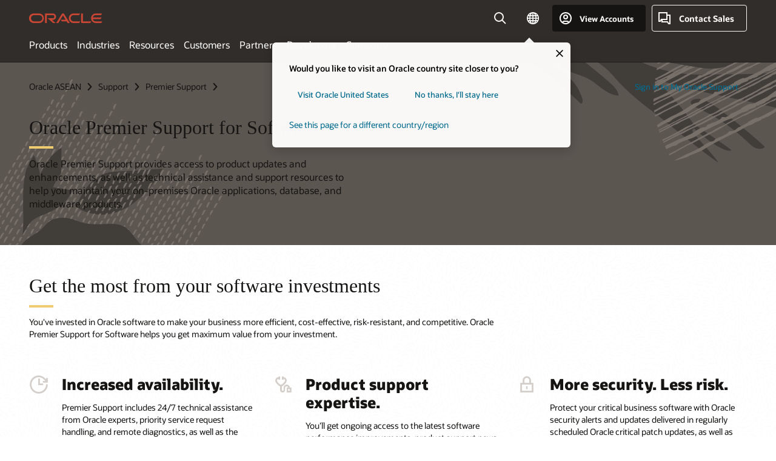

--- FILE ---
content_type: text/html; charset=UTF-8
request_url: https://www.oracle.com/asean/support/premier/software/
body_size: 16285
content:
<!DOCTYPE html>
<html lang="en" class="no-js"><!-- start : Framework/Redwood2 -->
<!-- start : ocom/common/global/components/framework/head -->
<head>
<!-- start : ocom/common/global/components/head -->
<title>Premier Support for Software | Oracle ASEAN</title>
<meta name="Title" content="Premier Support for Software | Oracle ASEAN">
<meta name="Description" content="Enhance Oracle software value with Premier Support for updates, technical help, and security patches, maintaining efficiency, reducing risk, and protecting investments.">
<meta name="Keywords" content="premier support, software updates, technical assistance, security alerts, investment protection">
<meta name="siteid" content="asean">
<meta name="countryid" content="ASEAN">
<meta name="robots" content="index, follow">
<meta name="country" content="ASEAN">
<meta name="region" content="asia">
<meta name="Language" content="en">
<meta name="Updated Date" content="2023-06-15T18:29:07Z">
<meta name="page_type" content="Service-Support">
<script type="text/javascript">
var pageData = pageData || {};
//page info
pageData.pageInfo = pageData.pageInfo || {};
pageData.pageInfo.language = "en";
pageData.pageInfo.country = "ASEAN";
pageData.pageInfo.region = "asia";
pageData.pageInfo.pageTitle = "Premier Support for Software | Oracle";
pageData.pageInfo.description = "Enhance Oracle software value with Premier Support for updates, technical help, and security patches, maintaining efficiency, reducing risk, and protecting investments.";
pageData.pageInfo.keywords = "premier support, software updates, technical assistance, security alerts, investment protection";
pageData.pageInfo.siteId = "asean";
pageData.pageInfo.countryId = "ASEAN";
pageData.pageInfo.updatedDate = "2023-06-15T18:29:07Z";
</script>
<!-- start : ocom/common/global/components/seo-taxonomy-meta-data-->
<script type="text/javascript">
var pageData = pageData || {};
//taxonmy
pageData.taxonomy = pageData.taxonomy || {};
pageData.taxonomy.productServices = [];
pageData.taxonomy.industry = [];
pageData.taxonomy.region = [];
pageData.taxonomy.contentType = [];
pageData.taxonomy.buyersJourney = [];
pageData.taxonomy.revenue = [];
pageData.taxonomy.title = [];
pageData.taxonomy.audience = [];
pageData.taxonomy.persona = [];
</script>
<!-- end : ocom/common/global/components/seo-taxonomy-meta-data-->
<!-- start : ocom/common/global/components/social-media-meta-tags -->
<!-- end : ocom/common/global/components/social-media-meta-tags -->
<!-- start : ocom/common/global/components/seo-hreflang-meta-tags --><link rel="canonical" href="https://www.oracle.com/asean/support/premier/software/" />
<link rel="alternate" hreflang="en-US" href="https://www.oracle.com/support/premier/software/" />
<link rel="alternate" hreflang="pt-BR" href="https://www.oracle.com/br/support/premier/software/" />
<link rel="alternate" hreflang="zh-CN" href="https://www.oracle.com/cn/support/premier/software/" />
<link rel="alternate" hreflang="de-DE" href="https://www.oracle.com/de/support/premier/software/" />
<link rel="alternate" hreflang="fr-FR" href="https://www.oracle.com/fr/support/premier/software/" />
<link rel="alternate" hreflang="en-IN" href="https://www.oracle.com/in/support/premier/software/" />
<link rel="alternate" hreflang="ja-JP" href="https://www.oracle.com/jp/support/premier/software/" />
<link rel="alternate" hreflang="en-GB" href="https://www.oracle.com/uk/support/premier/software/" />
<link rel="alternate" hreflang="en-AE" href="https://www.oracle.com/ae/support/premier/software/" />
<link rel="alternate" hreflang="ar-AE" href="https://www.oracle.com/ae-ar/support/premier/software/" />
<link rel="alternate" hreflang="es-AR" href="https://www.oracle.com/latam/support/premier/software/"/>
<link rel="alternate" hreflang="en-AU" href="https://www.oracle.com/au/support/premier/software/" />
<link rel="alternate" hreflang="en-CA" href="https://www.oracle.com/ca-en/support/premier/software/" />
<link rel="alternate" hreflang="fr-CA" href="https://www.oracle.com/ca-fr/support/premier/software/" />
<link rel="alternate" hreflang="de-CH" href="https://www.oracle.com/de/support/premier/software/"/>
<link rel="alternate" hreflang="fr-CH" href="https://www.oracle.com/fr/support/premier/software/"/>
<link rel="alternate" hreflang="es-CL" href="https://www.oracle.com/latam/support/premier/software/"/>
<link rel="alternate" hreflang="es-CO" href="https://www.oracle.com/latam/support/premier/software/"/>
<link rel="alternate" hreflang="es-ES" href="https://www.oracle.com/es/support/premier/software/" />
<link rel="alternate" hreflang="en-HK" href="https://www.oracle.com/apac/support/premier/software/"/>
<link rel="alternate" hreflang="it-IT" href="https://www.oracle.com/it/support/premier/software/" />
<link rel="alternate" hreflang="ko-KR" href="https://www.oracle.com/kr/support/premier/software/" />
<link rel="alternate" hreflang="es-MX" href="https://www.oracle.com/latam/support/premier/software/"/>
<link rel="alternate" hreflang="nl-NL" href="https://www.oracle.com/nl/support/premier/software/" />
<link rel="alternate" hreflang="en-SA" href="https://www.oracle.com/sa/support/premier/software/" />
<link rel="alternate" hreflang="ar-SA" href="https://www.oracle.com/sa-ar/support/premier/software/" />
<link rel="alternate" hreflang="en-SG" href="https://www.oracle.com/asean/support/premier/software/"/>
<link rel="alternate" hreflang="zh-TW" href="https://www.oracle.com/tw/support/premier/software/" />
<link rel="alternate" hreflang="cs-CZ" href="https://www.oracle.com/europe/support/premier/software/"/>
<link rel="alternate" hreflang="en-ID" href="https://www.oracle.com/asean/support/premier/software/"/>
<link rel="alternate" hreflang="en-IE" href="https://www.oracle.com/europe/support/premier/software/"/>
<link rel="alternate" hreflang="en-IL" href="https://www.oracle.com/il-en/support/premier/software/" />
<link rel="alternate" hreflang="en-MY" href="https://www.oracle.com/asean/support/premier/software/"/>
<link rel="alternate" hreflang="es-PE" href="https://www.oracle.com/latam/support/premier/software/"/>
<link rel="alternate" hreflang="en-PH" href="https://www.oracle.com/asean/support/premier/software/"/>
<link rel="alternate" hreflang="pl-PL" href="https://www.oracle.com/pl/support/premier/software/" />
<link rel="alternate" hreflang="pt-PT" href="https://www.oracle.com/europe/support/premier/software/"/>
<link rel="alternate" hreflang="ro-RO" href="https://www.oracle.com/europe/support/premier/software/"/>
<link rel="alternate" hreflang="sv-SE" href="https://www.oracle.com/se/support/premier/software/" />
<link rel="alternate" hreflang="tr-TR" href="https://www.oracle.com/tr/support/premier/software/" />
<link rel="alternate" hreflang="en-ZA" href="https://www.oracle.com/africa/support/premier/software/"/>
<link rel="alternate" hreflang="de-AT" href="https://www.oracle.com/de/support/premier/software/"/>
<link rel="alternate" hreflang="en-BA" href="https://www.oracle.com/europe/support/premier/software/"/>
<link rel="alternate" hreflang="en-BD" href="https://www.oracle.com/apac/support/premier/software/"/>
<link rel="alternate" hreflang="en-BE" href="https://www.oracle.com/europe/support/premier/software/"/>
<link rel="alternate" hreflang="bg-BG" href="https://www.oracle.com/europe/support/premier/software/"/>
<link rel="alternate" hreflang="en-BH" href="https://www.oracle.com/middleeast/support/premier/software/"/>
<link rel="alternate" hreflang="ar-BH" href="https://www.oracle.com/middleeast-ar/support/premier/software/"/>
<link rel="alternate" hreflang="en-BZ" href="https://www.oracle.com/bz/support/premier/software/" />
<link rel="alternate" hreflang="es-CR" href="https://www.oracle.com/latam/support/premier/software/"/>
<link rel="alternate" hreflang="en-CY" href="https://www.oracle.com/europe/support/premier/software/"/>
<link rel="alternate" hreflang="da-DK" href="https://www.oracle.com/europe/support/premier/software/"/>
<link rel="alternate" hreflang="fr-DZ" href="https://www.oracle.com/africa-fr/support/premier/software/"/>
<link rel="alternate" hreflang="en-EE" href="https://www.oracle.com/europe/support/premier/software/"/>
<link rel="alternate" hreflang="en-EG" href="https://www.oracle.com/middleeast/support/premier/software/"/>
<link rel="alternate" hreflang="ar-EG" href="https://www.oracle.com/middleeast-ar/support/premier/software/"/>
<link rel="alternate" hreflang="fi-FI" href="https://www.oracle.com/europe/support/premier/software/"/>
<link rel="alternate" hreflang="en-GH" href="https://www.oracle.com/africa/support/premier/software/"/>
<link rel="alternate" hreflang="el-GR" href="https://www.oracle.com/europe/support/premier/software/"/>
<link rel="alternate" hreflang="hr-HR" href="https://www.oracle.com/europe/support/premier/software/"/>
<link rel="alternate" hreflang="hu-HU" href="https://www.oracle.com/europe/support/premier/software/"/>
<link rel="alternate" hreflang="en-JO" href="https://www.oracle.com/middleeast/support/premier/software/"/>
<link rel="alternate" hreflang="ar-JO" href="https://www.oracle.com/middleeast-ar/support/premier/software/"/>
<link rel="alternate" hreflang="en-KE" href="https://www.oracle.com/africa/support/premier/software/"/>
<link rel="alternate" hreflang="en-KW" href="https://www.oracle.com/middleeast/support/premier/software/"/>
<link rel="alternate" hreflang="ar-KW" href="https://www.oracle.com/middleeast-ar/support/premier/software/"/>
<link rel="alternate" hreflang="en-LK" href="https://www.oracle.com/apac/support/premier/software/"/>
<link rel="alternate" hreflang="en-LU" href="https://www.oracle.com/europe/support/premier/software/"/>
<link rel="alternate" hreflang="lv-LV" href="https://www.oracle.com/europe/support/premier/software/"/>
<link rel="alternate" hreflang="fr-MA" href="https://www.oracle.com/africa-fr/support/premier/software/"/>
<link rel="alternate" hreflang="en-NG" href="https://www.oracle.com/africa/support/premier/software/"/>
<link rel="alternate" hreflang="no-NO" href="https://www.oracle.com/europe/support/premier/software/"/>
<link rel="alternate" hreflang="en-NZ" href="https://www.oracle.com/nz/support/premier/software/" />
<link rel="alternate" hreflang="en-QA" href="https://www.oracle.com/middleeast/support/premier/software/"/>
<link rel="alternate" hreflang="ar-QA" href="https://www.oracle.com/middleeast-ar/support/premier/software/"/>
<link rel="alternate" hreflang="sr-RS" href="https://www.oracle.com/europe/support/premier/software/"/>
<link rel="alternate" hreflang="sl-SI" href="https://www.oracle.com/europe/support/premier/software/"/>
<link rel="alternate" hreflang="sk-SK" href="https://www.oracle.com/europe/support/premier/software/"/>
<link rel="alternate" hreflang="fr-SN" href="https://www.oracle.com/africa-fr/support/premier/software/"/>
<link rel="alternate" hreflang="en-TH" href="https://www.oracle.com/asean/support/premier/software/"/>
<link rel="alternate" hreflang="uk-UA" href="https://www.oracle.com/ua/support/premier/software/" />
<link rel="alternate" hreflang="es-UY" href="https://www.oracle.com/latam/support/premier/software/"/>
<link rel="alternate" hreflang="en-VN" href="https://www.oracle.com/asean/support/premier/software/"/>
<link rel="alternate" hreflang="lt-LT" href="https://www.oracle.com/lt/support/premier/software/" />
<meta name="altpages" content="br,cn,de,fr,in,jp,uk,ae,ae-ar,ar,au,ca-en,ca-fr,ch-de,ch-fr,cl,co,es,hk,it,kr,mx,nl,sa,sa-ar,sg,tw,cz,id,ie,il-en,my,pe,ph,pl,pt,ro,se,tr,za,at,ba,bd,be,bg,bh,bh-ar,bz,cr,cy,dk,dz,ee,eg,eg-ar,fi,gh,gr,hr,hu,jo,jo-ar,ke,kw,kw-ar,lk,lu,lv,ma,ng,no,nz,qa,qa-ar,rs,si,sk,sn,th,ua,uy,vn,lt">
<script type="text/javascript">
var pageData = pageData || {};
//page info
pageData.pageInfo = pageData.pageInfo || {};
pageData.pageInfo.altPages = "br,cn,de,fr,in,jp,uk,ae,ae-ar,ar,au,ca-en,ca-fr,ch-de,ch-fr,cl,co,es,hk,it,kr,mx,nl,sa,sa-ar,sg,tw,cz,id,ie,il-en,my,pe,ph,pl,pt,ro,se,tr,za,at,ba,bd,be,bg,bh,bh-ar,bz,cr,cy,dk,dz,ee,eg,eg-ar,fi,gh,gr,hr,hu,jo,jo-ar,ke,kw,kw-ar,lk,lu,lv,ma,ng,no,nz,qa,qa-ar,rs,si,sk,sn,th,ua,uy,vn,lt";
</script>
<!-- end : ocom/common/global/components/seo-hreflang-meta-tags -->
<!-- end : ocom/common/global/components/head -->
<meta name="viewport" content="width=device-width, initial-scale=1">
<meta http-equiv="Content-Type" content="text/html; charset=utf-8">
<!-- start : ocom/common/global/components/framework/layoutAssetHeadInfo -->
<!-- Container/Display Start -->
<!-- BEGIN: oWidget_C/_Raw-Text/Display -->
<link rel="dns-prefetch" href="https://dc.oracleinfinity.io" crossOrigin="anonymous" />
<link rel="dns-prefetch" href="https://oracle.112.2o7.net" crossOrigin="anonymous" />
<link rel="dns-prefetch" href="https://s.go-mpulse.net" crossOrigin="anonymous" />
<link rel="dns-prefetch" href="https://c.go-mpulse.net" crossOrigin="anonymous" />
<link rel="preconnect" href="https://tms.oracle.com/" crossOrigin="anonymous" />
<link rel="preconnect" href="https://tags.tiqcdn.com/" crossOrigin="anonymous" />
<link rel="preconnect" href="https://consent.trustarc.com" crossOrigin="anonymous" />
<link rel="preconnect" href="https://d.oracleinfinity.io" crossOrigin="anonymous" />
<link rel="preload" href="https://www.oracle.com/asset/web/fonts/oraclesansvf.woff2" as="font" crossOrigin="anonymous" type="font/woff2" />
<link rel="preload" href="https://www.oracle.com/asset/web/fonts/redwoodicons.woff2" as="font" crossorigin="anonymous" type="font/woff2">
<!-- END: oWidget_C/_Raw-Text/Display -->
<!-- Container/Display end -->
<!-- Container/Display Start -->
<!-- BEGIN: oWidget_C/_Raw-Text/Display -->
<!-- BEGIN OCOM CSS/JS -->
<script>
!function(){
var d=document.documentElement;d.className=d.className.replace(/no-js/,'js');
if(document.location.href.indexOf('betamode=') > -1) document.write('<script src="https://www.oracle.com/asset/web/js/ocom-betamode.js"><\/script>');
}();
</script>
<link data-wscss href="https://www.oracle.com/asset/web/css/redwood-base.css" rel="stylesheet">
<link data-wscss href="https://www.oracle.com/asset/web/css/redwood-styles.css" rel="preload" as="style" onload="this.rel='stylesheet'" onerror="this.rel='stylesheet'">
<noscript>
<link href="https://www.oracle.com/asset/web/css/redwood-styles.css" rel="stylesheet">
</noscript>
<link data-wsjs data-reqjq href="https://www.oracle.com/asset/web/js/redwood-base.js" rel="preload" as="script">
<link data-wsjs data-reqjq href="https://www.oracle.com/asset/web/js/redwood-lib.js" rel="preload" as="script">
<script data-wsjs src="https://www.oracle.com/asset/web/js/jquery-min.js" async onload="$('head link[data-reqjq][rel=preload]').each(function(){var a = document.createElement('script');a.async=false;a.src=$(this).attr('href');this.parentNode.insertBefore(a, this);});$(function(){$('script[data-reqjq][data-src]').each(function(){this.async=true;this.src=$(this).data('src');});});"></script>
<!-- END OCOM CSS/JS -->
<!-- END: oWidget_C/_Raw-Text/Display -->
<!-- Container/Display end -->
<!-- Container/Display Start -->
<!-- BEGIN: oWidget_C/_Raw-Text/Display -->
<!-- www-us HeadAdminContainer -->
<link rel="icon" href="https://www.oracle.com/asset/web/favicons/favicon-32.png" sizes="32x32">
<link rel="icon" href="https://www.oracle.com/asset/web/favicons/favicon-128.png" sizes="128x128">
<link rel="icon" href="https://www.oracle.com/asset/web/favicons/favicon-192.png" sizes="192x192">
<link rel="apple-touch-icon" href="https://www.oracle.com/asset/web/favicons/favicon-120.png" sizes="120x120">
<link rel="apple-touch-icon" href="https://www.oracle.com/asset/web/favicons/favicon-152.png" sizes="152x152">
<link rel="apple-touch-icon" href="https://www.oracle.com/asset/web/favicons/favicon-180.png" sizes="180x180">
<meta name="msapplication-TileColor" content="#fcfbfa"/>
<meta name="msapplication-square70x70logo" content="favicon-128.png"/>
<meta name="msapplication-square150x150logo" content="favicon-270.png"/>
<meta name="msapplication-TileImage" content="favicon-270.png"/>
<meta name="msapplication-config" content="none"/>
<meta name="referrer" content="no-referrer-when-downgrade"/>
<style>
#oReactiveChatContainer1 { display:none;}
</style>
<!--Tealium embed code Start -->
<script src="https://tms.oracle.com/main/prod/utag.sync.js"></script>
<!-- Loading script asynchronously -->
<script type="text/javascript">
(function(a,b,c,d){
if(location.href.indexOf("tealium=dev") == -1) {
a='https://tms.oracle.com/main/prod/utag.js';
} else {
a='https://tms.oracle.com/main/dev/utag.js';
}
b=document;c='script';d=b.createElement(c);d.src=a;d.type='text/java'+c;d.async=true;
a=b.getElementsByTagName(c)[0];a.parentNode.insertBefore(d,a);
})();
</script>
<!--Tealium embed code End-->
<!-- END: oWidget_C/_Raw-Text/Display -->
<!-- Container/Display end -->
<!-- end : ocom/common/global/components/framework/layoutAssetHeadInfo -->

<script>(window.BOOMR_mq=window.BOOMR_mq||[]).push(["addVar",{"rua.upush":"false","rua.cpush":"false","rua.upre":"false","rua.cpre":"false","rua.uprl":"false","rua.cprl":"false","rua.cprf":"false","rua.trans":"SJ-56c53071-f67e-4626-84bb-74b784741e4e","rua.cook":"true","rua.ims":"false","rua.ufprl":"false","rua.cfprl":"true","rua.isuxp":"false","rua.texp":"norulematch","rua.ceh":"false","rua.ueh":"false","rua.ieh.st":"0"}]);</script>
                              <script>!function(e){var n="https://s.go-mpulse.net/boomerang/";if("False"=="True")e.BOOMR_config=e.BOOMR_config||{},e.BOOMR_config.PageParams=e.BOOMR_config.PageParams||{},e.BOOMR_config.PageParams.pci=!0,n="https://s2.go-mpulse.net/boomerang/";if(window.BOOMR_API_key="DXNLE-YBWWY-AR74T-WMD99-77VRA",function(){function e(){if(!o){var e=document.createElement("script");e.id="boomr-scr-as",e.src=window.BOOMR.url,e.async=!0,i.parentNode.appendChild(e),o=!0}}function t(e){o=!0;var n,t,a,r,d=document,O=window;if(window.BOOMR.snippetMethod=e?"if":"i",t=function(e,n){var t=d.createElement("script");t.id=n||"boomr-if-as",t.src=window.BOOMR.url,BOOMR_lstart=(new Date).getTime(),e=e||d.body,e.appendChild(t)},!window.addEventListener&&window.attachEvent&&navigator.userAgent.match(/MSIE [67]\./))return window.BOOMR.snippetMethod="s",void t(i.parentNode,"boomr-async");a=document.createElement("IFRAME"),a.src="about:blank",a.title="",a.role="presentation",a.loading="eager",r=(a.frameElement||a).style,r.width=0,r.height=0,r.border=0,r.display="none",i.parentNode.appendChild(a);try{O=a.contentWindow,d=O.document.open()}catch(_){n=document.domain,a.src="javascript:var d=document.open();d.domain='"+n+"';void(0);",O=a.contentWindow,d=O.document.open()}if(n)d._boomrl=function(){this.domain=n,t()},d.write("<bo"+"dy onload='document._boomrl();'>");else if(O._boomrl=function(){t()},O.addEventListener)O.addEventListener("load",O._boomrl,!1);else if(O.attachEvent)O.attachEvent("onload",O._boomrl);d.close()}function a(e){window.BOOMR_onload=e&&e.timeStamp||(new Date).getTime()}if(!window.BOOMR||!window.BOOMR.version&&!window.BOOMR.snippetExecuted){window.BOOMR=window.BOOMR||{},window.BOOMR.snippetStart=(new Date).getTime(),window.BOOMR.snippetExecuted=!0,window.BOOMR.snippetVersion=12,window.BOOMR.url=n+"DXNLE-YBWWY-AR74T-WMD99-77VRA";var i=document.currentScript||document.getElementsByTagName("script")[0],o=!1,r=document.createElement("link");if(r.relList&&"function"==typeof r.relList.supports&&r.relList.supports("preload")&&"as"in r)window.BOOMR.snippetMethod="p",r.href=window.BOOMR.url,r.rel="preload",r.as="script",r.addEventListener("load",e),r.addEventListener("error",function(){t(!0)}),setTimeout(function(){if(!o)t(!0)},3e3),BOOMR_lstart=(new Date).getTime(),i.parentNode.appendChild(r);else t(!1);if(window.addEventListener)window.addEventListener("load",a,!1);else if(window.attachEvent)window.attachEvent("onload",a)}}(),"".length>0)if(e&&"performance"in e&&e.performance&&"function"==typeof e.performance.setResourceTimingBufferSize)e.performance.setResourceTimingBufferSize();!function(){if(BOOMR=e.BOOMR||{},BOOMR.plugins=BOOMR.plugins||{},!BOOMR.plugins.AK){var n="true"=="true"?1:0,t="cookiepresent",a="clpiudiccdufo2l4kupa-f-7d824a268-clientnsv4-s.akamaihd.net",i="false"=="true"?2:1,o={"ak.v":"39","ak.cp":"82485","ak.ai":parseInt("604074",10),"ak.ol":"0","ak.cr":9,"ak.ipv":4,"ak.proto":"h2","ak.rid":"34d0013f","ak.r":44331,"ak.a2":n,"ak.m":"dscx","ak.n":"essl","ak.bpcip":"18.222.138.0","ak.cport":48644,"ak.gh":"23.33.23.23","ak.quicv":"","ak.tlsv":"tls1.3","ak.0rtt":"","ak.0rtt.ed":"","ak.csrc":"-","ak.acc":"","ak.t":"1769755934","ak.ak":"hOBiQwZUYzCg5VSAfCLimQ==p3W+lG3efbOHqcOWVCQ9NVX/NUTnSYddNsJ/DxaNErW/+59uTB5Z86CFqO2+xCcqUmt4y8cWbIdN/P4z7NwfyPVJD+t5LCMFtzegOML0d78yhvOF5xWpUCMNUCkL+1voAmhXccuzvreRNMzDZt0hzrmSsqg3wSAzhPJgPfrN4UkqTx0hr2ycP0EHilhWKoOKxaDFRzR2I/cFXqCkQoXhcC50sokmXqNmI16RMtrP7HhVyT22Cv/j5MP6GdPxSZNJBioSMGwGoqiQFgUS9LihCjrD4zZokpJEhGdFW6FoDsGGwCuykKA/RQYWGBK0C0KKjjT11zCV+H8dhcYOZZdl0LCs12LkTNNbioCkwKYnUqGIepuifQYHC54J5Xbu45UBPHnGfrUEe/yylabhA/Ms9oweUxF+MpUrsRY+fuAJ7CA=","ak.pv":"517","ak.dpoabenc":"","ak.tf":i};if(""!==t)o["ak.ruds"]=t;var r={i:!1,av:function(n){var t="http.initiator";if(n&&(!n[t]||"spa_hard"===n[t]))o["ak.feo"]=void 0!==e.aFeoApplied?1:0,BOOMR.addVar(o)},rv:function(){var e=["ak.bpcip","ak.cport","ak.cr","ak.csrc","ak.gh","ak.ipv","ak.m","ak.n","ak.ol","ak.proto","ak.quicv","ak.tlsv","ak.0rtt","ak.0rtt.ed","ak.r","ak.acc","ak.t","ak.tf"];BOOMR.removeVar(e)}};BOOMR.plugins.AK={akVars:o,akDNSPreFetchDomain:a,init:function(){if(!r.i){var e=BOOMR.subscribe;e("before_beacon",r.av,null,null),e("onbeacon",r.rv,null,null),r.i=!0}return this},is_complete:function(){return!0}}}}()}(window);</script></head><!-- end : ocom/common/global/components/framework/head -->
<!-- start : ocom/common/global/components/redwood/layoutAssetStartBodyInfo -->
<body class="f20 f20v0 ">
<!-- Container/Display Start -->
<!-- BEGIN: oWidget_C/_Raw-Text/Display -->
<!-- www-us StartBodyAdminContainer -->
<!-- END: oWidget_C/_Raw-Text/Display -->
<!-- Container/Display end -->
<div class="f20w1">
<!-- Dispatcher:null -->
<!-- BEGIN: oWidget_C/_Raw-Text/Display -->
<!-- U30v3 -->
<style>
#u30{opacity:1 !important;filter:opacity(100%) !important;position:sticky;top:0}
.u30v3{background:#3a3632;height:50px;overflow:hidden;border-top:5px solid #3a3632;border-bottom:5px solid #3a3632}
#u30nav,#u30tools{visibility:hidden}
.u30v3 #u30logo {width:121px;height: 44px;display: inline-flex;justify-content: flex-start;}
#u30:not(.u30mobile) .u30-oicn-mobile,#u30.u30mobile .u30-oicn{display:none}
#u30logo svg{height:auto;align-self:center}
.u30brand{height:50px;display:flex;flex-direction:column;justify-content:center;align-items:flex-start;max-width:1344px;padding:0 48px;margin:0 auto}
.u30brandw1{display:flex;flex-direction:row;color:#fff;text-decoration:none;align-items:center}
@media (max-width:1024px){.u30brand{padding:0 24px}}
#u30skip2,#u30skip2content{transform:translateY(-100%);position:fixed}
.rtl #u30{direction:rtl}
</style>
<section id="u30" class="u30 u30v3 pause searchv2" data-trackas="header">
<div id="u30skip2" aria-expanded="false" tabindex="-1">
<ul>
<li><a id="u30acc" href="/asean/corporate/accessibility/">Click to view our Accessibility Policy</a></li>
<li><a id="u30skip2c" href="#maincontent">Skip to content</a></li>
</ul>
</div>
<div class="u30w1 cwidth" id="u30w1">
<div id="u30brand" class="u30brand">
<div class="u30brandw1">
<a id="u30btitle" href="/asean/index.html" data-lbl="logo" aria-label="Home">
<div id="u30logo">
<svg class="u30-oicn-mobile" xmlns="http://www.w3.org/2000/svg" width="32" height="21" viewBox="0 0 32 21"><path fill="#C74634" d="M9.9,20.1c-5.5,0-9.9-4.4-9.9-9.9c0-5.5,4.4-9.9,9.9-9.9h11.6c5.5,0,9.9,4.4,9.9,9.9c0,5.5-4.4,9.9-9.9,9.9H9.9 M21.2,16.6c3.6,0,6.4-2.9,6.4-6.4c0-3.6-2.9-6.4-6.4-6.4h-11c-3.6,0-6.4,2.9-6.4,6.4s2.9,6.4,6.4,6.4H21.2"/></svg>
<svg class="u30-oicn" xmlns="http://www.w3.org/2000/svg"  width="231" height="30" viewBox="0 0 231 30" preserveAspectRatio="xMinYMid"><path fill="#C74634" d="M99.61,19.52h15.24l-8.05-13L92,30H85.27l18-28.17a4.29,4.29,0,0,1,7-.05L128.32,30h-6.73l-3.17-5.25H103l-3.36-5.23m69.93,5.23V0.28h-5.72V27.16a2.76,2.76,0,0,0,.85,2,2.89,2.89,0,0,0,2.08.87h26l3.39-5.25H169.54M75,20.38A10,10,0,0,0,75,.28H50V30h5.71V5.54H74.65a4.81,4.81,0,0,1,0,9.62H58.54L75.6,30h8.29L72.43,20.38H75M14.88,30H32.15a14.86,14.86,0,0,0,0-29.71H14.88a14.86,14.86,0,1,0,0,29.71m16.88-5.23H15.26a9.62,9.62,0,0,1,0-19.23h16.5a9.62,9.62,0,1,1,0,19.23M140.25,30h17.63l3.34-5.23H140.64a9.62,9.62,0,1,1,0-19.23h16.75l3.38-5.25H140.25a14.86,14.86,0,1,0,0,29.71m69.87-5.23a9.62,9.62,0,0,1-9.26-7h24.42l3.36-5.24H200.86a9.61,9.61,0,0,1,9.26-7h16.76l3.35-5.25h-20.5a14.86,14.86,0,0,0,0,29.71h17.63l3.35-5.23h-20.6" transform="translate(-0.02 0)" /></svg>
</div>
</a>
</div>
</div>
<div id="u30nav" class="u30nav" data-closetxt="Close Menu" data-trackas="menu">
<nav id="u30navw1" aria-label="Main">
<button data-lbl="products" data-navtarget="products" aria-controls="products" aria-expanded="false" class="u30navitem">Products</button>
<button data-lbl="industries" data-navtarget="industries" aria-controls="industries" aria-expanded="false" class="u30navitem">Industries</button>
<button data-lbl="resources" data-navtarget="resources" aria-controls="resources" aria-expanded="false" class="u30navitem">Resources</button>
<button data-lbl="customers" data-navtarget="customers" aria-controls="customers" aria-expanded="false" class="u30navitem">Customers</button>
<button data-lbl="partners" data-navtarget="partners" aria-controls="partners" aria-expanded="false" class="u30navitem">Partners</button>
<button data-lbl="developers" data-navtarget="developers" aria-controls="developers" aria-expanded="false" class="u30navitem">Developers</button>
<button data-lbl="company" data-navtarget="company" aria-controls="company" aria-expanded="false" class="u30navitem">Company</button>
</nav>
</div>
<div id="u30tools" class="u30tools">
<div id="u30search">
<div id="u30searchw1">
<div id="u30searchw2">
<form name="u30searchForm" id="u30searchForm" data-contentpaths="/content/Web/Shared/Auto-Suggest Panel Event" method="get" action="https://search.oracle.com/asean/results">
<div class="u30s1">
<button id="u30closesearch" aria-label="Close Search" type="button">
<span>Close Search</span>
<svg width="9" height="14" viewBox="0 0 9 14" fill="none" xmlns="http://www.w3.org/2000/svg"><path d="M8 13L2 7L8 1" stroke="#161513" stroke-width="2"/></svg>
</button>
<span class="u30input">
<div class="u30inputw1">
<input id="u30input" name="q" value="" type="text" placeholder="Search" autocomplete="off" aria-autocomplete="both" aria-label="Search Oracle.com" role="combobox" aria-expanded="false" aria-haspopup="listbox" aria-controls="u30searchw3">
</div>
<input type="hidden" name="size" value="10">
<input type="hidden" name="page" value="1">
<input type="hidden" name="tab" value="all">
<span id="u30searchw3title" class="u30visually-hidden">Search Oracle.com</span>
<div id="u30searchw3" data-pagestitle="SUGGESTED LINKS" data-autosuggesttitle="SUGGESTED SEARCHES" data-allresultstxt="All results for" data-allsearchpath="https://search.oracle.com/asean/results?q=u30searchterm&size=10&page=1&tab=all" role="listbox" aria-labelledby="u30searchw3title">
<ul id="u30quicklinks" class="autocomplete-items" role="group" aria-labelledby="u30quicklinks-title">
<li role="presentation" class="u30auto-title" id="u30quicklinks-title">QUICK LINKS</li>
<li role="option"><a href="/asean/cloud/" data-lbl="quick-links:oci">Oracle Cloud Infrastructure</a></li>
<li role="option"><a href="/asean/applications/" data-lbl="quick-links:applications">Oracle Fusion Cloud Applications</a></li>
<li role="option"><a href="/asean/database/technologies/" data-lbl="quick-links:database">Oracle Database</a></li>
<li role="option"><a href="/asean/java/technologies/downloads/" data-lbl="quick-links:download-java">Download Java</a></li>
<li role="option"><a href="/asean/careers/" data-lbl="quick-links:careers">Careers at Oracle</a></li>
</ul>
</div>
<span class="u30submit">
<input class="u30searchbttn" type="submit" value="Submit Search">
</span>
<button id="u30clear" type="reset" aria-label="Clear Search">
<svg width="20" height="20" viewBox="0 0 20 20" aria-hidden="true" fill="none" xmlns="http://www.w3.org/2000/svg"><path d="M7 7L13 13M7 13L13 7M19 10C19 14.9706 14.9706 19 10 19C5.02944 19 1 14.9706 1 10C1 5.02944 5.02944 1 10 1C14.9706 1 19 5.02944 19 10Z" stroke="#161513" stroke-width="2"/></svg>
</button>
</span>
</div>
</form>
<div id="u30announce" data-alerttxt="suggestions found to navigate use up and down arrows" class="u30visually-hidden" aria-live="polite"></div>
</div>
</div>
<button class="u30searchBtn" id="u30searchBtn" type="button" aria-label="Open Search Field" aria-expanded="false">
<span>Search</span>
<svg xmlns="http://www.w3.org/2000/svg" viewBox="0 0 24 24" width="24" height="24"><path d="M15,15l6,6M17,10a7,7,0,1,1-7-7A7,7,0,0,1,17,10Z"/></svg>
</button>
</div>
<!-- ACS -->
<span id="ac-flag">
<a class="flag-focus" href="/asean/countries-list.html#countries" data-ajax="true" rel="lightbox" role="button">
<span class="sr-only">Country</span>
<img class="flag-image" src="" alt=""/>
<svg class="default-globe" alt="Country" width="20" height="20" viewBox="0 0 20 20" fill="none" xmlns="http://www.w3.org/2000/svg" xmlns:xlink="http://www.w3.org/1999/xlink">
<rect width="20" height="20" fill="url(#pattern0)"/>
<defs>
<pattern id="pattern0" patternContentUnits="objectBoundingBox" width="1" height="1">
<use xlink:href="#image0_1_1830" transform="translate(-0.166667 -0.166667) scale(0.0138889)"/>
</pattern>
<image alt="" id="image0_1_1830" width="96" height="96" xlink:href="[data-uri]"/>
</defs>
</svg>
</a>
</span>
<!-- ACS -->
<div id="u30-profile" class="u30-profile">
<button id="u30-flyout" data-lbl="sign-in-account" aria-expanded="false">
<svg xmlns="http://www.w3.org/2000/svg" viewBox="0 0 24 24" width="24" height="24"><path d="M17,19.51A3,3,0,0,0,14,17H10a3,3,0,0,0-3,2.51m9.92,0a9,9,0,1,0-9.92,0m9.92,0a9,9,0,0,1-9.92,0M15,10a3,3,0,1,1-3-3A3,3,0,0,1,15,10Z"/></svg>
<span class="acttxt">View Accounts</span>
</button>
<div id="u30-profilew1">
<button id="u30actbck" aria-label="Close account flyout"><span class="u30actbcktxt">Back</span></button>
<div class="u30-profilew2">
<span class="u30acttitle">Cloud Account</span>
<a href="/asean/cloud/sign-in.html" class="u30darkcta u30cloudbg" data-lbl="sign-in-to-cloud">Sign in to Cloud</a>
<a href="/asean/cloud/free/" class="u30lightcta" data-lbl="try-free-cloud-trial">Sign Up for Free Cloud Tier</a>
</div>
<span class="u30acttitle">Oracle Account</span>
<ul class="u30l-out">
<li><a href="https://www.oracle.com/webapps/redirect/signon?nexturl=" data-lbl="profile:sign-in-account" class="u30darkcta">Sign-In</a></li>
<li><a href="https://profile.oracle.com/myprofile/account/create-account.jspx" data-lbl="profile:create-account" class="u30lightcta">Create an Account</a></li>
</ul>
<ul class="u30l-in">
<li><a href="/asean/corporate/contact/help.html" data-lbl="help">Help</a></li>
<li><a href="javascript:sso_sign_out();" id="u30pfile-sout" data-lbl="signout">Sign Out</a></li>
</ul>
</div>
</div>
<div class="u30-contact">
<a href="/asean/corporate/contact/" data-lbl="contact-us" title="Contact Sales"><span>Contact Sales</span></a>
</div>
<a href="/asean/global-menu-v2/" id="u30ham" role="button" aria-expanded="false" aria-haspopup="true" aria-controls="u30navw1">
<svg xmlns="http://www.w3.org/2000/svg" width="24" height="24" viewBox="0 0 24 24">
<title>Menu</title>
<path d="M16,4 L2,4" class="p1"></path>
<path d="M2,12 L22,12" class="p2"></path>
<path d="M2,20 L16,20" class="p3"></path>
<path d="M0,12 L24,12" class="p4"></path>
<path d="M0,12 L24,12" class="p5"></path>
</svg>
<span>Menu</span>
</a>
</div>
</div>
<script>
var u30min = [722,352,0,0];
var u30brsz = new ResizeObserver(u30 => {
document.getElementById("u30").classList.remove("u30mobile","u30tablet","u30notitle");
let u30b = document.getElementById("u30brand").offsetWidth,
u30t = document.getElementById("u30tools").offsetWidth ;
u30v = document.getElementById("u30navw1");
u30w = document.getElementById("u30w1").offsetWidth - 48;
if((u30b + u30t) > u30min[0]){
u30min[2] = ((u30b + u30t) > 974) ? u30b + u30t + 96 : u30b + u30t + 48;
}else{
u30min[2] = u30min[0];
}
u30min[3] = ((u30b + 112) > u30min[1]) ? u30min[3] = u30b + 112 : u30min[3] = u30min[1];
u30v.classList.add("u30navchk");
u30min[2] = (u30v.lastElementChild.getBoundingClientRect().right > u30min[2]) ? Math.ceil(u30v.lastElementChild.getBoundingClientRect().right) : u30min[2];
u30v.classList.remove("u30navchk");
if(u30w <= u30min[3]){
document.getElementById("u30").classList.add("u30notitle");
}
if(u30w <= u30min[2]){
document.getElementById("u30").classList.add("u30mobile");
}
});
var u30wrsz = new ResizeObserver(u30 => {
let u30n = document.getElementById("u30navw1").getBoundingClientRect().height,
u30h = u30[0].contentRect.height;
let u30c = document.getElementById("u30").classList,
u30w = document.getElementById("u30w1").offsetWidth - 48,
u30m = "u30mobile",
u30t = "u30tablet";
if(u30c.contains("navexpand") && u30c.contains(u30m) && u30w > u30min[2]){
if(!document.querySelector("button.u30navitem.active")){
document.getElementById("u30ham").click();
}
u30c.remove(u30m);
if(document.getElementById("u30").getBoundingClientRect().height > 80){
u30c.add(u30t);
}else{
u30c.remove(u30t);
}
}else if(u30w <= u30min[2]){
if(getComputedStyle(document.getElementById("u30tools")).visibility != "hidden"){
u30c.add(u30m);
u30c.remove(u30t);
}
}else if(u30n < 30 && u30h > 80){
u30c.add(u30t);
u30c.remove(u30m);
}else if(u30n > 30){
u30c.add(u30m);
u30c.remove(u30t);
}else if(u30n < 30 && u30h <= 80){
u30c.remove(u30m);
if(document.getElementById("u30").getBoundingClientRect().height > 80){
u30c.add(u30t);
}else{
u30c.remove(u30t);
}
}
});
u30brsz.observe(document.getElementById("u30btitle"));
u30wrsz.observe(document.getElementById("u30"));
</script>
</section>
<!-- /U30v3 -->
<!-- END: oWidget_C/_Raw-Text/Display -->
<!-- end : ocom/common/global/components/redwood/layoutAssetStartBodyInfo -->
<!-- widgetType = PageTitleBanner -->
<!-- ptbWidget = true -->
<!-- ptbWidget = true -->
<!-- BEGIN:  oWidget_C/PageTitleBanner/Display -->
<!-- RH03v1 -->
<section class="rh03 rh03v0 rw-theme-130bg" data-trackas="rh03" data-ocomid="rh03" data-bgimg="/a/ocom/img/bgimg02-bgsw-overlay-06.png,/a/ocom/img/bgimg02-bgne-overlay-06.png">
<div class="rh03w1 cwidth">
<div class="rh03bc">
<!--BREADCRUMBS-->
<div class="rh03bc1">
<ol>
<li><a href="https://www.oracle.com/asiasouth/index.html">Oracle ASEAN</a></li>
<li><a href="/asean/support/">Support</a></li>
<li><a href="/asean/support/premier/">Premier Support</a></li>
</ol>
</div>
<!-- breadcrumb schema -->
<!-- Display SEO Metadata -->
<script type="text/javascript">
var pageData = pageData || {};
//page info
pageData.pageInfo = pageData.pageInfo || {};
pageData.pageInfo.breadCrumbs = "Oracle ASEAN / Support / Premier Support";
</script>
<script type="application/ld+json">
{
"@context": "https://schema.org",
"@type": "BreadcrumbList",
"itemListElement":
[
{ "@type": "ListItem", "position": 1, "name": "Oracle ASEAN", "item": "https://www.oracle.comhttps://www.oracle.com/asiasouth/index.html" },	{ "@type": "ListItem", "position": 2, "name": "Support", "item": "https://www.oracle.com/asean/support/" },	{ "@type": "ListItem", "position": 3, "name": "Premier Support", "item": "https://www.oracle.com/asean/support/premier/" },	{ "@type": "ListItem", "position": 4, "name": "Software", "item": "https://www.oracle.com/asean/support/premier/software/" }
]
}
</script>
<!--Call to action-->
<div class="rh03bc2">
<!-- Dispatcher:null -->
<!-- BEGIN: oWidget_C/_Raw-Text/Display -->
<div class="rh03bc2"> <div class="obttns"> <div> <a href="https://support.oracle.com" data-lbl="btt-top-my-oracle-support">Sign in to My Oracle Support</a> </div> </div> </div>
<!-- END: oWidget_C/_Raw-Text/Display -->
</div>
</div>
<div class="herotitle">
<h1 class="rwaccent">Oracle Premier Support for Software </h1>
<p>
Oracle Premier Support provides access to product updates and enhancements, as well as technical assistance and support resources to help you maintain your on-premises Oracle applications, database, and middleware products.
</p>
</div>
</div>
</section>
<!-- /RH03v1 -->
<!-- END:  oWidget_C/PageTitleBanner/Display -->
<!-- start : ocom/common/global/components/compass/related-widgets -->
<!-- Dispatcher:null -->
<!-- BEGIN: oWidget_C/_Raw-Text/Display -->
<!-- RC35v0 -->
<section class="rc35 rc35v0 cpad rw-neutral-00bg rw-pattern2 rw-pattern-5p" data-ocomid="rc35" data-trackas="rc35" data-a11y="true">
<div class="rc35w1 cwidth">
<h2 class="rwaccent">Get the most from your software investments</h2>
<p class="rw-intro">You've invested in Oracle software to make your business more efficient, cost-effective, risk-resistant, and competitive. Oracle Premier Support for Software helps you get maximum value from your investment.</p>
<div class="col-framework col-justified col3 col-gutters">
<div class="col-w1">
<div class="col-item">
<div class="rc35iconbox">
<div class="rc35icon">
<div class="icn-img icn-defer"><br /></div>
</div>
<div class="rc35info">
<h4>Increased availability.</h4>
<p>Premier Support includes 24/7 technical assistance from Oracle experts, priority service request handling, and remote diagnostics, as well as the latest software patches and supportability enhancements.</p>
</div>
</div>
</div>
<div class="col-item">
<div class="rc35iconbox">
<div class="rc35icon">
<div class="icn-img icn-stethoscope"><br /></div>
</div>
<div class="rc35info">
<h4>Product support expertise.</h4>
<p>You’ll get ongoing access to the latest software performance improvements, product support news, and tips for configuration optimization.</p>
</div>
</div>
</div>
<div class="col-item">
<div class="rc35iconbox">
<div class="rc35icon">
<div class="icn-img icn-lock"><br /></div>
</div>
<div class="rc35info">
<h4>More security. Less risk.</h4>
<p>Protect your critical business software with Oracle security alerts and updates delivered in regularly scheduled Oracle critical patch updates, as well as Oracle Software Security Assurance for every phase of the product lifecycle.</p>
</div>
</div>
</div>
<div class="col-item">
<div class="rc35iconbox">
<div class="rc35icon">
<div class="icn-img icn-shield-trusted"><br /></div>
</div>
<div class="rc35info">
<h4>Investment protection.</h4>
<p>Simple, predictable, and flexible, Oracle’s Lifetime Support Policy lets you upgrade on your schedule, not ours.</p>
</div>
</div>
</div>
<div class="col-item">
<div class="rc35iconbox">
<div class="rc35icon">
<div class="icn-img icn-wrench"><br /></div>
</div>
<div class="rc35info">
<h4>My Oracle Support.</h4>
<p>Oracle's support portal gives you access to our knowledge, community, and proven best practices. Search our extensive knowledgebase with more than 1 million resolutions. Leverage powerful proactive support tools including patch configuration recommendations.</p>
</div>
</div>
</div>
</div>
</div>
</div>
</section>
<!-- /RC35v0 -->
<!-- END: oWidget_C/_Raw-Text/Display -->
<!-- Dispatcher:null -->
<!-- BEGIN: oWidget_C/_Raw-Text/Display -->
<!-- RC11v0 -->
<section class="rc11 rc11v0 rw-ocean-60bg" data-trackas="rc11" data-ocomid="rc11">
<div class="rc11w1 cwidth">
<div class="rc11w2">
<p>Get more details on Premier Support for Software.</p>
<div class="obttns">
<div>
<a href="//www.oracle.com/us/assets/premier-software-ds-459663.pdf" data-lbl="details-datasheet">View the datasheet (PDF)</a>
</div>
</div>
</div>
</div>
</section>
<!-- /RC11v0 -->
<!-- END: oWidget_C/_Raw-Text/Display -->
<!-- Dispatcher:null -->
<!-- BEGIN: oWidget_C/_Raw-Text/Display -->
<!-- RC14v0 -->
<section class="rc14 rc14v0 rc14arrow cpad rw-neutral-bg10" data-trackas="rc14" data-ocomid="rc14" data-a11y="true">
<div class="rc14w1 cwidth">
<h2 class="rwaccent">Oracle Applications Unlimited</h2>
<p>Applications Unlimited is Oracle's commitment to continuous innovation while also providing a commitment to offer Oracle Premier Support through at least 2036.</p>
<div class="col-framework col2">
<div class="col-w1">
<div class="col-item">
<div class="col-item-w1">
<div class="rc14w2 neutral-170 darktheme">
<h3>Oracle's commitment to continuous innovation</h3>
<p>Our commitment includes support for both on-premises and in Oracle Cloud&mdash;remain on-premises or move to the cloud with the same applications and your customizations&mdash;your choice, your schedule.</p>
<p>You get the same resources, tools, and staff that you use now with ongoing security patches and software updates. Your staff knows the applications already.</p>
<p>No forced migrations. No surprises. Receive ongoing new features and a transparent roadmap.</p>
</div>
</div>
</div>
<span class="sr-only">right arrow</span>
<div class="col-item">
<div class="col-item-w1">
<div class="rc14w2 neutral-100">
<h3>Covered applications</h3>
<p><a href="/asean/support/premier/software/ebs.html" data-lbl="ebs">Oracle E-Business Suite</a></p>
<p><a href="/asean/support/premier/software/hyperion.html" data-lbl="hyperion">Oracle Hyperion Enterprise Performance Management</a></p>
<p><a href="/asean/support/premier/software/jde.html" data-lbl="jde">Oracle's JD Edwards EnterpriseOne</a></p>
<p><a href="/asean/support/premier/software/peoplesoft.html" data-lbl="peoplesoft">Oracle's PeopleSoft</a></p>
<p><a href="/asean/support/premier/software/siebel.html" data-lbl="siebel">Oracle's Siebel</a></p>
<div class="rc14w3"><p><a href="/asean/a/ocom/docs/support/apps-unlimited-letter.pdf" data-lbl="apps-unlimited-infographic">Infographic: Applications Unlimited (PDF)</a></p>
<p><a href="//www.oracle.com/us/products/applications/applications-unlimited-1970561.pdf" data-lbl="apps-unlimited-datasheet">Datasheet: Applications Unlimited and Premier Support (PDF)</a></p>
</div>
</div>
</div>
</div>
</div>
</div>
</div>
</section>
<!-- /RC14v0 -->
<!-- END: oWidget_C/_Raw-Text/Display -->
<!-- Dispatcher:null -->
<!-- BEGIN: oWidget_C/_Raw-Text/Display -->
<!-- RC37v1 -->
<section class="rc37 rc37v1 cpad rw-neutral-10bg rw-pattern4 rw-pattern-25p" data-ocomid="rc37" data-trackas="rc37" data-a11y="true">
<div class="rc37w1 cwidth">
<h2>You may also be interested in</h2>
<div class="col-framework col4 col-gutters inview">
<div class="col-w1">
<div class="col-item rw-theme-150bg" data-bgimg="/a/ocom/img/rc37v1-overlay-texture-1.png">
<div class="col-item-w1"><h4>Security</h4></div>
<div class="col-item-w2"><h5>Is your software vulnerable to cybercrime?</h5></div>
<div class="col-item-w3">
<div class="obttns">
<div>
<a href="https://www.oracle.com/assets/cybersecurity-infographic-4392481.pdf" target="_blank" data-lbl="cybersecurity-info">View the infographic (PDF)</a>
</div>
</div>
</div>
</div><div class="col-item rw-theme-150bg" data-bgimg="/a/ocom/img/rc37v1-overlay-texture-2.png">
<div class="col-item-w1"><h4>Sustainable software patching</h4></div>
<div class="col-item-w2"><h5>Critical for solid security, reduced risk, and meeting compliance challenges</h5></div>
<div class="col-item-w3">
<div class="obttns">
<div>
<a href="/asean/a/ocom/docs/oracle-omdia-software-patching-wp.pdf" target="_blank" data-lbl="software-patching-tech-brief">Read the technical brief (PDF)</a>
</div>
</div>
</div>
</div>
<div class="col-item rw-theme-150bg" data-bgimg="/a/ocom/img/rc37v1-overlay-texture-3.png">
<div class="col-item-w1"><h4>Oracle Security blog</h4></div>
<div class="col-item-w2"><h5>Security patch management: a critical element for effective risk management</h5></div>
<div class="col-item-w3">
<div class="obttns">
<div>
<a href="https://blogs.oracle.com/security/post/security-patching/" target="_blank" data-lbl="security-patching">Learn more</a>
</div>
</div>
</div>
</div>
<div class="col-item rw-theme-150bg" data-bgimg="/a/ocom/img/rc37v1-overlay-texture-4.png">
<div class="col-item-w1"><h4>Industry-leading practices</h4></div>
<div class="col-item-w2"><h5>Oracle Software Security Assurance</h5></div>
<div class="col-item-w3">
<div class="obttns">
<div>
<a href="/asean/corporate/security-practices/assurance/" data-lbl="security-practices">Learn more</a>
</div>
</div>
</div>
</div>
</div>
</div>
</div>
</section>
<!-- /RC37v1 -->
<!-- END: oWidget_C/_Raw-Text/Display -->
<!-- Dispatcher:null -->
<!-- BEGIN: oWidget_C/_Raw-Text/Display -->
<!-- RC30v0 -->
<section class="rc30 rc30v0 cpad o-bgimg" data-trackas="rc30" data-ocomid="rc30" data-bgimg="/a/ocom/img/bgimg02-bgsw-50opacity-resources-01.png,/a/ocom/img/bgimg02-bgne-50opacity-resources-01.png" data-a11y="true">
<div class="rc30w1 cwidth">
<h3>Resources</h3>
<div class="rc30w2">
<form class="oform rc30mobnav">
<span class="oform-w1">
<span class="oselect">
<select name="f4">
<option value="#rc30support">Getting started</option>
</select>
</span>
</span>
</form>
</div>
<div class="rc30w3">
<div class="rc30w4 rc30pane" id="rc30support">
<div class="col-framework col2">
<div class="col-w1">
<div class="col-item rw-neutral-30bg">
<div class="col-item-w1 rc30w10">
<div class="rc30w5">
<h4>Related&nbsp;&nbsp;&nbsp;&nbsp;&nbsp;</h4>
<ul>
<li><a href="/asean/support/">Oracle Support</a></li>
<li><a href="/asean/support/premier/">Oracle Premier Support</a></li>
<li><a href="/asean/support/premier/systems/">Oracle Premier Support for Systems</a></li>
<li><a href="/asean/applications/applications-unlimited/">Oracle Applications Unlimited</a></li>
<li><a href="/asean/support/lifetime-support/">Oracle Lifetime Support Policy</a></li>
<li><a href="/asean/support/policies.html">Oracle Technical Support Policy</a></li>
<li><a href="/asean/support/premier/online-renewal/">5 Great Reasons to Renew Online</a></li>
<li><a href="https://blogs.oracle.com/support/">Oracle Support Blog</a></li>
</ul>
</div>
<div class="rc30w5">
<h4>Pages</h4>
<ul>
<li><a href="/asean/support/premier/features.html">Premier Support features at a glance</a></li>
<li><a href="/asean/security-alerts/">Critical Patch Updates and Security Alerts</a></li>
<li><a href="/asean/corporate/security-practices/assurance/">Oracle Software Security Assurance</a></li>
<li><a href="/asean/support/premier/best-practices.html">Get Proactive</a></li>
<li><a href="/asean/support/supportportalterms.html">Oracle Support Portal Terms of Use</a></li>
<li><a href="/asean/support/contact.html#acquired">Support for Recently Acquired Companies</a></li>
<li><a href="/asean/support/license-codes/">License Codes</a></li>
<li><a href="https://docs.oracle.com/en/">Oracle Product Documentation</a></li>
<li><a href="/asean/linux/support/">Oracle Linux Support</a></li>
</ul>
</div>
</div>
</div>
<div class="col-item rw-neutral-40bg">
<div class="col-item-w1 rc30w11">
<h4>Documents</h4>
<ul class="icn-ulist">
<li class="icn-file-pdf"><a href="/asean/a/ocom/docs/value-oracle-support-infographic.pdf" target="_blank">Premier Support infographic (PDF)</a></li>
<li class="icn-file-pdf"><a href="/asean/assets/applications-unlimited-1970561.pdf" target="_blank">Applications Unlimited and Oracle Premier Support (PDF)</a></li>
<li class="icn-file-pdf"><a href="/asean/a/ocom/docs/support/software-patching-is-critical-to-stay-secure.pdf" target="_blank">Software Patching is Critical to Stay Secure (PDF)</a></li>
<li class="icn-file-pdf"><a href="/asean/assets/support-advantage-ds-313232.pdf" target="_blank">Oracle Support Advantage (PDF)</a></li>
<li class="icn-file-pdf"><a href="//www.oracle.com/assets/oc-network-software-premier-support-2934194.pdf" target="_blank">Oracle Communications Network Software Premier Support (PDF)</a></li>
<li class="icn-file-pdf"><a href="/asean/a/ocom/docs/support-renewals-letter.pdf" target="_blank">Save Time, Renew Online With Oracle's My Support Renewals (PDF)</a></li>
<li class="icn-file-pdf"><a href="/asean/a/ocom/docs/linux/oracle-linux-extended-support-ds.pdf" target="_blank">Oracle Linux Extended Support (PDF)</a></li>
</ul>
</div>
</div>
</div>
</div>
</div>
</div>
</div>
</section>
<!-- /RC30v0 -->
<!-- END: oWidget_C/_Raw-Text/Display -->
<!-- Dispatcher:null -->
<!-- BEGIN: oWidget_C/_Raw-Text/Display -->
<!-- RC31v0 -->
<section class="rc31 rc31v0 cpad rw-neutral-10bg rw-pattern13 rw-pattern-20p" data-ocomid="rc31" data-trackas="rc31">
<div class="rc31w1 cwidth">
<h2>Engage</h2>
<div class="col-framework col-justified col3 col-gutters">
<div class="col-w1">
<div class="col-item">
<div class="col-item-w1 rw-yellow-40bg">
<div class="icn-img icn-log-in"><br /></div>
<h3>My Oracle Support</h3>
</div>
<div class="col-item-w2">
<p>Specialized Oracle Support tools and resources at your fingertips.</p>
<div class="obttns">
<div class="obttn1">
<a href="https://support.oracle.com" data-lbl="get-started-login">Log in</a>
</div>
</div>
</div>
</div>
<div class="col-item">
<div class="col-item-w1 rw-yellow-40bg">
<div class="icn-img icn-refresh"><br /></div>
<h3>My Support Renewals</h3>
</div>
<div class="col-item-w2">
<p>View past, pending, and future renewals. Save time. Renew online.</p>
<div class="obttns">
<div class="obttn1">
<a href="https://supportrenewals.oracle.com" data-lbl="get-started-details">Get the details</a>
</div>
</div>
</div>
</div>
<div class="col-item">
<div class="col-item-w1 rw-yellow-40bg">
<div class="icn-img icn-contact"><br /></div>
<h3>Contact support sales</h3>
</div>
<div class="col-item-w2">
<p>Interested in learning more? Talk to a team member.</p>
<div class="obttns">
<div class="obttn1">
<a href="/asean/support/contact.html" data-lbl="get-started-contact-us">Contact us</a>
</div>
</div>
</div>
</div>
</div>
</div>
</div>
</section>
<!-- /RC31v0 -->
<!-- END: oWidget_C/_Raw-Text/Display -->
<!-- end : ocom/common/global/components/compass/related-widgets -->
<!-- start : ocom/common/global/components/framework/layoutAssetEndBodyInfo -->
<!-- Dispatcher:null -->
<!-- BEGIN: oWidget_C/_Raw-Text/Display -->
<!-- U10v6 -->
<footer id="u10" class="u10 u10v6" data-trackas="ffooter" type="redwood" data-ocomid="u10" data-a11y="true">
<nav class="u10w1" aria-label="Footer">
<div class="u10w2">
<div class="u10w3">
<div class="u10ttl" id="resourcesfor">Resources for</div>
<ul>
<li><a data-lbl="resources-for:career" href="/asean/careers/">Careers</a></li>
<li><a data-lbl="resources-for:developers" href="/asean/developer/">Developers</a></li>
<li><a data-lbl="resources-for:investors" href="https://investor.oracle.com/home/default.aspx">Investors</a></li>
<li><a data-lbl="resources-for:partners" href="/asean/partner/">Partners</a></li>
<li><a data-lbl="resources-for:researchers" href="/asean/research/">Researchers</a></li>
<li><a data-lbl="resources-for:students-educators" href="https://academy.oracle.com/en/oa-web-overview.html">Students and Educators</a></li>
</ul>
</div>
</div>
<div class="u10w2">
<div class="u10w3">
<div class="u10ttl" id="whyoracle">Why Oracle</div>
<ul>
<li><a data-lbl="why-oracle:analyst-reports" href="/asean/corporate/analyst-reports/">Analyst Reports</a></li>
<li><a data-lbl="why-oracle:gartner-mq-erp-cloud" href="/asean/erp/what-is-erp/best-erp/">Best cloud-based ERP</a></li>
<li><a data-lbl="why-oracle:cloud-economics" href="/asean/cloud/economics/">Cloud Economics</a></li>
<li><a data-lbl="why-oracle:corporate-responsibility" href="/asean/social-impact/">Social Impact</a></li>
<li><a data-lbl="why-oracle:culture-inclusion" href="/asean/careers/culture-inclusion/">Culture and Inclusion</a></li>
<li><a data-lbl="why-oracle:security-pracitices" href="/asean/corporate/security-practices/">Security Practices</a></li>
</ul>
</div>
</div>
<div class="u10w2">
<div class="u10w3">
<div class="u10ttl" id="learn">Learn</div>
<ul>
<li><a data-lbl="learn:sovreign-cloud" href="/asean/cloud/sovereign-cloud/what-is-sovereign-cloud/">What is a sovereign cloud?</a></li>
<li><a data-lbl="learn:zero-trust" href="/asean/security/what-is-zero-trust/">What is zero trust security?</a></li>
<li><a data-lbl="learn:ai-finance" href="/asean/erp/financials/ai-finance/">How AI is transforming finance</a></li>
<li><a data-lbl="learn:vector-db" href="/asean/database/vector-database/">What is a vector database?</a></li>
<li><a data-lbl="learn:multicloud" href="/asean/cloud/multicloud/what-is-multicloud/">What is multicloud?</a></li>
<li><a data-lbl="learn:ai-agents" href="/asean/artificial-intelligence/ai-agents/">What are AI agents?</a></li>
</ul>
</div>
</div>
<div class="u10w2">
<div class="u10w3">
<div class="u10ttl" id="newsandevents">News and Events</div>
<ul>
<li><a data-lbl="newsandevents:news" href="/asean/news/">News</a></li>
<li><a data-lbl="newsandevents:oracle-ai-world" href="https://www.oracle.com/ai-world/">Oracle AI World</a></li>
<li><a data-lbl="newsandevents:oracle-health-summit" href="https://www.oracle.com/health/health-summit/">Oracle Health Summit</a></li>
<li><a data-lbl="newsandevents:javaone" href="/asean/javaone/">JavaOne</a></li>
<li><a data-lbl="newsandevents:events" href="/asean/events/">Events</a></li>
</ul>
</div>
</div>
<div class="u10w2">
<div class="u10w3">
<div class="u10ttl" id="contactus">Contact us</div>
<ul>
<li><a href="tel:18006722531">Sales: 1800 672 2531</a></li>
<li><a data-lbl="contact-us:how-can-we-help" href="/asean/corporate/contact/">How can we help?</a></li>
<li><a data-lbl="contact-us:subscribe-to-emails" href="https://go.oracle.com/subscribe/?l_code=en&src1=OW:O:FO">Subscribe to emails</a></li>
<li><a data-lbl="contact-us:integrity-helpline" href="https://secure.ethicspoint.com/domain/media/en/gui/31053/index.html">Integrity Helpline</a></li>
<li><a data-lbl="contact-us:accessibility" href="/asean/corporate/accessibility/">Accessibility</a></li>
</ul>
</div>
</div>
<div class="u10w4"><hr /></div>
</nav>
<div class="u10w11">
<ul class="u10-cr">
<li class="u10mtool" id="u10cmenu"><a data-lbl="country-region" class="u10ticon u10regn" href="/asean/menu-content/universal.html#u10countrymenu">Country/Region</a></li>
</ul>
<nav class="u10w5 u10w10" aria-label="Site info">
<ul class="u10-links">
<li><a data-lbl="copyright" href="/asean/legal/copyright/">&#169; 2026 Oracle</a></li>
<li><a data-lbl="terms-of-use-and-privacy" href="/asean/legal/privacy/">Terms of Use and Privacy</a></li>
<li><div id="teconsent"></div></li>
<li><a data-lbl="ad-choices" href="/asean/legal/privacy/privacy-policy/#adchoices">Ad Choices</a></li>
<li><a data-lbl="careers" href="/asean/careers/">Careers</a></li>
</ul>
</nav>
<nav class="u10scl" aria-label="Social media links">
<ul class="scl-icons">
<li class="scl-facebook"><a data-lbl="scl-icon:facebook" href="https://www.facebook.com/Oracle/" rel="noreferrer" target="_blank" title="Oracle on Facebook"></a></li>
<li class="scl-twitter"><a data-lbl="scl-icon:twitter" href="https://x.com/oracle" rel="noreferrer" target="_blank" title="Follow Oracle on X (formerly Twitter)"></a></li>
<li class="scl-linkedin"><a data-lbl="scl-icon:linkedin" href="https://www.linkedin.com/company/oracle/" rel="noreferrer" target="_blank" title="Oracle on LinkedIn"></a></li>
<li class="scl-youtube"><a data-lbl="scl-icon:you-tube" href="https://www.youtube.com/oracle/" rel="noreferrer" target="_blank" title="Watch Oracle on YouTube"></a></li>
</ul>
</nav>
</div>
</footer>
<!-- /U10v6 -->
<!-- END: oWidget_C/_Raw-Text/Display -->
</div>
<!-- Container/Display Start -->
<!-- BEGIN: oWidget_C/_Raw-Text/Display -->
<!-- Start - End Body Admin Container -->
<!-- Start SiteCatalyst code -->
<script type="text/javascript" data-reqjq data-src="/asset/web/analytics/ora_ocom.js"></script>
<!-- End SiteCatalyst code -->
<!-- End - End Body Admin Container -->
<!-- END: oWidget_C/_Raw-Text/Display -->
<!-- Container/Display end -->
<!-- end : ocom/common/global/components/framework/layoutAssetEndBodyInfo -->
</body>
<!-- end : Framework/Redwood2 -->
</html>



--- FILE ---
content_type: text/html; charset=UTF-8
request_url: https://www.oracle.com/asean/global-menu-v2/
body_size: 8002
content:
<!DOCTYPE html>
<html lang="en" class="no-js"><!-- start : Compass/Generic -->
<head>
<!-- Start Compass/Head -->
<title>Global Navigation | Oracle ASEAN</title>
<meta name="Title" content="Global Navigation | Oracle ASEAN">
<meta name="Description" content="">
<meta name="Keywords" content="Global nav">
<meta http-equiv="Content-Type" content="text/html; charset=utf-8">
<meta name="viewport" content="width=device-width, initial-scale=1">
<meta name="siteid" content="asean">
<meta name="countryid" content="ASEAN">
<meta name="robots" content="noindex, nofollow">
<meta name="country" content="ASEAN">
<meta name="Language" content="en">
<meta name="Updated Date" content="2021-09-10T16:57:07Z">
<script type="text/javascript">
var pageData = pageData || {};
//page info
pageData.pageInfo = pageData.pageInfo || {};
pageData.pageInfo.language = "en";
pageData.pageInfo.country = "ASEAN";
pageData.pageInfo.pageTitle = "Global Navigation";
pageData.pageInfo.description = "";
pageData.pageInfo.keywords = "Global nav";
pageData.pageInfo.siteId = "asean";
pageData.pageInfo.countryId = "ASEAN";
pageData.pageInfo.updatedDate = "2021-09-10T16:57:07Z";
</script>
<!-- start : ocom/common/global/components/seo-taxonomy-meta-data-->
<script type="text/javascript">
var pageData = pageData || {};
//taxonmy
pageData.taxonomy = pageData.taxonomy || {};
pageData.taxonomy.productServices = [];
pageData.taxonomy.industry = [];
pageData.taxonomy.region = [];
pageData.taxonomy.contentType = [];
pageData.taxonomy.buyersJourney = [];
pageData.taxonomy.revenue = [];
pageData.taxonomy.title = [];
pageData.taxonomy.audience = [];
pageData.taxonomy.persona = [];
</script>
<!-- end : ocom/common/global/components/seo-taxonomy-meta-data-->
<!-- start : ocom/common/global/components/social-media-meta-tags -->
<!-- end : ocom/common/global/components/social-media-meta-tags -->
<!-- start : ocom/common/global/components/seo-hreflang-meta-tags --><link rel="canonical" href="https://www.oracle.com/asean/global-menu-v2/" />
<link rel="alternate" hreflang="en-US" href="https://www.oracle.com/global-menu-v2/" />
<link rel="alternate" hreflang="pt-BR" href="https://www.oracle.com/br/global-menu-v2/" />
<link rel="alternate" hreflang="zh-CN" href="https://www.oracle.com/cn/global-menu-v2/" />
<link rel="alternate" hreflang="de-DE" href="https://www.oracle.com/de/global-menu-v2/" />
<link rel="alternate" hreflang="fr-FR" href="https://www.oracle.com/fr/global-menu-v2/" />
<link rel="alternate" hreflang="en-IN" href="https://www.oracle.com/in/global-menu-v2/" />
<link rel="alternate" hreflang="ja-JP" href="https://www.oracle.com/jp/global-menu-v2/" />
<link rel="alternate" hreflang="en-GB" href="https://www.oracle.com/uk/global-menu-v2/" />
<link rel="alternate" hreflang="en-AE" href="https://www.oracle.com/ae/global-menu-v2/" />
<link rel="alternate" hreflang="ar-AE" href="https://www.oracle.com/ae-ar/global-menu-v2/" />
<link rel="alternate" hreflang="es-AR" href="https://www.oracle.com/latam/global-menu-v2/"/>
<link rel="alternate" hreflang="en-AU" href="https://www.oracle.com/au/global-menu-v2/" />
<link rel="alternate" hreflang="en-CA" href="https://www.oracle.com/ca-en/global-menu-v2/" />
<link rel="alternate" hreflang="fr-CA" href="https://www.oracle.com/ca-fr/global-menu-v2/" />
<link rel="alternate" hreflang="de-CH" href="https://www.oracle.com/de/global-menu-v2/"/>
<link rel="alternate" hreflang="fr-CH" href="https://www.oracle.com/fr/global-menu-v2/"/>
<link rel="alternate" hreflang="es-CL" href="https://www.oracle.com/latam/global-menu-v2/"/>
<link rel="alternate" hreflang="es-CO" href="https://www.oracle.com/latam/global-menu-v2/"/>
<link rel="alternate" hreflang="es-ES" href="https://www.oracle.com/es/global-menu-v2/" />
<link rel="alternate" hreflang="en-HK" href="https://www.oracle.com/apac/global-menu-v2/"/>
<link rel="alternate" hreflang="it-IT" href="https://www.oracle.com/it/global-menu-v2/" />
<link rel="alternate" hreflang="ko-KR" href="https://www.oracle.com/kr/global-menu-v2/" />
<link rel="alternate" hreflang="es-MX" href="https://www.oracle.com/latam/global-menu-v2/"/>
<link rel="alternate" hreflang="nl-NL" href="https://www.oracle.com/nl/global-menu-v2/" />
<link rel="alternate" hreflang="en-SA" href="https://www.oracle.com/sa/global-menu-v2/" />
<link rel="alternate" hreflang="ar-SA" href="https://www.oracle.com/sa-ar/global-menu-v2/" />
<link rel="alternate" hreflang="en-SG" href="https://www.oracle.com/asean/global-menu-v2/"/>
<link rel="alternate" hreflang="zh-TW" href="https://www.oracle.com/tw/global-menu-v2/" />
<link rel="alternate" hreflang="cs-CZ" href="https://www.oracle.com/europe/global-menu-v2/"/>
<link rel="alternate" hreflang="en-ID" href="https://www.oracle.com/asean/global-menu-v2/"/>
<link rel="alternate" hreflang="en-IE" href="https://www.oracle.com/europe/global-menu-v2/"/>
<link rel="alternate" hreflang="he-IL" href="https://www.oracle.com/il/global-menu-v2/" />
<link rel="alternate" hreflang="en-IL" href="https://www.oracle.com/il-en/global-menu-v2/" />
<link rel="alternate" hreflang="en-MY" href="https://www.oracle.com/asean/global-menu-v2/"/>
<link rel="alternate" hreflang="es-PE" href="https://www.oracle.com/latam/global-menu-v2/"/>
<link rel="alternate" hreflang="en-PH" href="https://www.oracle.com/asean/global-menu-v2/"/>
<link rel="alternate" hreflang="pl-PL" href="https://www.oracle.com/pl/global-menu-v2/" />
<link rel="alternate" hreflang="pt-PT" href="https://www.oracle.com/europe/global-menu-v2/"/>
<link rel="alternate" hreflang="ro-RO" href="https://www.oracle.com/europe/global-menu-v2/"/>
<link rel="alternate" hreflang="sv-SE" href="https://www.oracle.com/se/global-menu-v2/" />
<link rel="alternate" hreflang="tr-TR" href="https://www.oracle.com/tr/global-menu-v2/" />
<link rel="alternate" hreflang="en-ZA" href="https://www.oracle.com/africa/global-menu-v2/"/>
<link rel="alternate" hreflang="de-AT" href="https://www.oracle.com/de/global-menu-v2/"/>
<link rel="alternate" hreflang="en-BA" href="https://www.oracle.com/europe/global-menu-v2/"/>
<link rel="alternate" hreflang="en-BD" href="https://www.oracle.com/apac/global-menu-v2/"/>
<link rel="alternate" hreflang="en-BE" href="https://www.oracle.com/europe/global-menu-v2/"/>
<link rel="alternate" hreflang="bg-BG" href="https://www.oracle.com/europe/global-menu-v2/"/>
<link rel="alternate" hreflang="en-BH" href="https://www.oracle.com/middleeast/global-menu-v2/"/>
<link rel="alternate" hreflang="ar-BH" href="https://www.oracle.com/middleeast-ar/global-menu-v2/"/>
<link rel="alternate" hreflang="en-BZ" href="https://www.oracle.com/bz/global-menu-v2/" />
<link rel="alternate" hreflang="es-CR" href="https://www.oracle.com/latam/global-menu-v2/"/>
<link rel="alternate" hreflang="en-CY" href="https://www.oracle.com/europe/global-menu-v2/"/>
<link rel="alternate" hreflang="da-DK" href="https://www.oracle.com/europe/global-menu-v2/"/>
<link rel="alternate" hreflang="fr-DZ" href="https://www.oracle.com/africa-fr/global-menu-v2/"/>
<link rel="alternate" hreflang="en-EE" href="https://www.oracle.com/europe/global-menu-v2/"/>
<link rel="alternate" hreflang="en-EG" href="https://www.oracle.com/middleeast/global-menu-v2/"/>
<link rel="alternate" hreflang="ar-EG" href="https://www.oracle.com/middleeast-ar/global-menu-v2/"/>
<link rel="alternate" hreflang="fi-FI" href="https://www.oracle.com/europe/global-menu-v2/"/>
<link rel="alternate" hreflang="en-GH" href="https://www.oracle.com/africa/global-menu-v2/"/>
<link rel="alternate" hreflang="el-GR" href="https://www.oracle.com/europe/global-menu-v2/"/>
<link rel="alternate" hreflang="hr-HR" href="https://www.oracle.com/europe/global-menu-v2/"/>
<link rel="alternate" hreflang="hu-HU" href="https://www.oracle.com/europe/global-menu-v2/"/>
<link rel="alternate" hreflang="en-JO" href="https://www.oracle.com/middleeast/global-menu-v2/"/>
<link rel="alternate" hreflang="ar-JO" href="https://www.oracle.com/middleeast-ar/global-menu-v2/"/>
<link rel="alternate" hreflang="en-KE" href="https://www.oracle.com/africa/global-menu-v2/"/>
<link rel="alternate" hreflang="en-KW" href="https://www.oracle.com/middleeast/global-menu-v2/"/>
<link rel="alternate" hreflang="ar-KW" href="https://www.oracle.com/middleeast-ar/global-menu-v2/"/>
<link rel="alternate" hreflang="en-LK" href="https://www.oracle.com/apac/global-menu-v2/"/>
<link rel="alternate" hreflang="en-LU" href="https://www.oracle.com/europe/global-menu-v2/"/>
<link rel="alternate" hreflang="lv-LV" href="https://www.oracle.com/europe/global-menu-v2/"/>
<link rel="alternate" hreflang="fr-MA" href="https://www.oracle.com/africa-fr/global-menu-v2/"/>
<link rel="alternate" hreflang="en-NG" href="https://www.oracle.com/africa/global-menu-v2/"/>
<link rel="alternate" hreflang="no-NO" href="https://www.oracle.com/europe/global-menu-v2/"/>
<link rel="alternate" hreflang="en-NZ" href="https://www.oracle.com/nz/global-menu-v2/" />
<link rel="alternate" hreflang="en-QA" href="https://www.oracle.com/middleeast/global-menu-v2/"/>
<link rel="alternate" hreflang="ar-QA" href="https://www.oracle.com/middleeast-ar/global-menu-v2/"/>
<link rel="alternate" hreflang="sr-RS" href="https://www.oracle.com/europe/global-menu-v2/"/>
<link rel="alternate" hreflang="sl-SI" href="https://www.oracle.com/europe/global-menu-v2/"/>
<link rel="alternate" hreflang="sk-SK" href="https://www.oracle.com/europe/global-menu-v2/"/>
<link rel="alternate" hreflang="fr-SN" href="https://www.oracle.com/africa-fr/global-menu-v2/"/>
<link rel="alternate" hreflang="en-TH" href="https://www.oracle.com/asean/global-menu-v2/"/>
<link rel="alternate" hreflang="uk-UA" href="https://www.oracle.com/ua/global-menu-v2/" />
<link rel="alternate" hreflang="es-UY" href="https://www.oracle.com/latam/global-menu-v2/"/>
<link rel="alternate" hreflang="en-VN" href="https://www.oracle.com/asean/global-menu-v2/"/>
<link rel="alternate" hreflang="lt-LT" href="https://www.oracle.com/lt/global-menu-v2/" />
<meta name="altpages" content="br,cn,de,fr,in,jp,uk,ae,ae-ar,ar,au,ca-en,ca-fr,ch-de,ch-fr,cl,co,es,hk,it,kr,mx,nl,sa,sa-ar,sg,tw,cz,id,ie,il,il-en,my,pe,ph,pl,pt,ro,se,tr,za,at,ba,bd,be,bg,bh,bh-ar,bz,cr,cy,dk,dz,ee,eg,eg-ar,fi,gh,gr,hr,hu,jo,jo-ar,ke,kw,kw-ar,lk,lu,lv,ma,ng,no,nz,qa,qa-ar,rs,si,sk,sn,th,ua,uy,vn,lt">
<script type="text/javascript">
var pageData = pageData || {};
//page info
pageData.pageInfo = pageData.pageInfo || {};
pageData.pageInfo.altPages = "br,cn,de,fr,in,jp,uk,ae,ae-ar,ar,au,ca-en,ca-fr,ch-de,ch-fr,cl,co,es,hk,it,kr,mx,nl,sa,sa-ar,sg,tw,cz,id,ie,il,il-en,my,pe,ph,pl,pt,ro,se,tr,za,at,ba,bd,be,bg,bh,bh-ar,bz,cr,cy,dk,dz,ee,eg,eg-ar,fi,gh,gr,hr,hu,jo,jo-ar,ke,kw,kw-ar,lk,lu,lv,ma,ng,no,nz,qa,qa-ar,rs,si,sk,sn,th,ua,uy,vn,lt";
</script>
<!-- end : ocom/common/global/components/seo-hreflang-meta-tags -->
<!-- End Compass/Head -->

<script>(window.BOOMR_mq=window.BOOMR_mq||[]).push(["addVar",{"rua.upush":"false","rua.cpush":"false","rua.upre":"false","rua.cpre":"false","rua.uprl":"false","rua.cprl":"false","rua.cprf":"false","rua.trans":"","rua.cook":"false","rua.ims":"false","rua.ufprl":"false","rua.cfprl":"false","rua.isuxp":"false","rua.texp":"norulematch","rua.ceh":"false","rua.ueh":"false","rua.ieh.st":"0"}]);</script>
                              <script>!function(e){var n="https://s.go-mpulse.net/boomerang/";if("False"=="True")e.BOOMR_config=e.BOOMR_config||{},e.BOOMR_config.PageParams=e.BOOMR_config.PageParams||{},e.BOOMR_config.PageParams.pci=!0,n="https://s2.go-mpulse.net/boomerang/";if(window.BOOMR_API_key="DXNLE-YBWWY-AR74T-WMD99-77VRA",function(){function e(){if(!o){var e=document.createElement("script");e.id="boomr-scr-as",e.src=window.BOOMR.url,e.async=!0,i.parentNode.appendChild(e),o=!0}}function t(e){o=!0;var n,t,a,r,d=document,O=window;if(window.BOOMR.snippetMethod=e?"if":"i",t=function(e,n){var t=d.createElement("script");t.id=n||"boomr-if-as",t.src=window.BOOMR.url,BOOMR_lstart=(new Date).getTime(),e=e||d.body,e.appendChild(t)},!window.addEventListener&&window.attachEvent&&navigator.userAgent.match(/MSIE [67]\./))return window.BOOMR.snippetMethod="s",void t(i.parentNode,"boomr-async");a=document.createElement("IFRAME"),a.src="about:blank",a.title="",a.role="presentation",a.loading="eager",r=(a.frameElement||a).style,r.width=0,r.height=0,r.border=0,r.display="none",i.parentNode.appendChild(a);try{O=a.contentWindow,d=O.document.open()}catch(_){n=document.domain,a.src="javascript:var d=document.open();d.domain='"+n+"';void(0);",O=a.contentWindow,d=O.document.open()}if(n)d._boomrl=function(){this.domain=n,t()},d.write("<bo"+"dy onload='document._boomrl();'>");else if(O._boomrl=function(){t()},O.addEventListener)O.addEventListener("load",O._boomrl,!1);else if(O.attachEvent)O.attachEvent("onload",O._boomrl);d.close()}function a(e){window.BOOMR_onload=e&&e.timeStamp||(new Date).getTime()}if(!window.BOOMR||!window.BOOMR.version&&!window.BOOMR.snippetExecuted){window.BOOMR=window.BOOMR||{},window.BOOMR.snippetStart=(new Date).getTime(),window.BOOMR.snippetExecuted=!0,window.BOOMR.snippetVersion=12,window.BOOMR.url=n+"DXNLE-YBWWY-AR74T-WMD99-77VRA";var i=document.currentScript||document.getElementsByTagName("script")[0],o=!1,r=document.createElement("link");if(r.relList&&"function"==typeof r.relList.supports&&r.relList.supports("preload")&&"as"in r)window.BOOMR.snippetMethod="p",r.href=window.BOOMR.url,r.rel="preload",r.as="script",r.addEventListener("load",e),r.addEventListener("error",function(){t(!0)}),setTimeout(function(){if(!o)t(!0)},3e3),BOOMR_lstart=(new Date).getTime(),i.parentNode.appendChild(r);else t(!1);if(window.addEventListener)window.addEventListener("load",a,!1);else if(window.attachEvent)window.attachEvent("onload",a)}}(),"".length>0)if(e&&"performance"in e&&e.performance&&"function"==typeof e.performance.setResourceTimingBufferSize)e.performance.setResourceTimingBufferSize();!function(){if(BOOMR=e.BOOMR||{},BOOMR.plugins=BOOMR.plugins||{},!BOOMR.plugins.AK){var n=""=="true"?1:0,t="cookiepresent",a="clpiudiccdufo2l4kuqa-f-46e72ef09-clientnsv4-s.akamaihd.net",i="false"=="true"?2:1,o={"ak.v":"39","ak.cp":"82485","ak.ai":parseInt("604074",10),"ak.ol":"0","ak.cr":9,"ak.ipv":4,"ak.proto":"h2","ak.rid":"34d042dc","ak.r":44331,"ak.a2":n,"ak.m":"dscx","ak.n":"essl","ak.bpcip":"18.222.138.0","ak.cport":48644,"ak.gh":"23.33.23.23","ak.quicv":"","ak.tlsv":"tls1.3","ak.0rtt":"","ak.0rtt.ed":"","ak.csrc":"-","ak.acc":"","ak.t":"1769755936","ak.ak":"hOBiQwZUYzCg5VSAfCLimQ==pbLfc7vdZM5qWNXPZj9C+N1UD4o8GsH5tOmTzYWyKQ9SKYkPnDXK3Xr3+3cZYVSOsfevZRmKDBx/L/EOPzRleKoqa1XQvWd892ruNmyaXJKnAK6vLwAT2rLe4g1jqTG5sifFH4h9/WTuewlFvLj52WbqJXXYzHBGhiaCcffqmvfvLMczvDMq+E6MDO77/susnUSx/2GPln7FKu6jo8PM9OuyKwO6bAwldbCzwGc+VYiXUuXGkvDM6qCpbT6W/1nUYtP7xDAYD2H0lc2YXHPilKvAUZ2tJY1AseBpzfPwL6edLMjp6BZ3RDbHp8d7oc+flxGul2d7VV8v0/hTY0UDMKGovaPa/eRtCdPrxhscYNBD+k0A2tMzQZetisCkD1pZCGh89G94Qf5jJ7eehkAaaZmZIddkAViqYicsAPwQsjc=","ak.pv":"517","ak.dpoabenc":"","ak.tf":i};if(""!==t)o["ak.ruds"]=t;var r={i:!1,av:function(n){var t="http.initiator";if(n&&(!n[t]||"spa_hard"===n[t]))o["ak.feo"]=void 0!==e.aFeoApplied?1:0,BOOMR.addVar(o)},rv:function(){var e=["ak.bpcip","ak.cport","ak.cr","ak.csrc","ak.gh","ak.ipv","ak.m","ak.n","ak.ol","ak.proto","ak.quicv","ak.tlsv","ak.0rtt","ak.0rtt.ed","ak.r","ak.acc","ak.t","ak.tf"];BOOMR.removeVar(e)}};BOOMR.plugins.AK={akVars:o,akDNSPreFetchDomain:a,init:function(){if(!r.i){var e=BOOMR.subscribe;e("before_beacon",r.av,null,null),e("onbeacon",r.rv,null,null),r.i=!0}return this},is_complete:function(){return!0}}}}()}(window);</script></head>
<body class="f11 f11v0">
<div class="f11w1">
<!-- Dispatcher:null -->
<!-- BEGIN: oWidget_C/_Raw-Text/Display -->
<!-- U30v2 -->
<div class="u30v2 u30smap cpad">
<div class="cwidth">
<h1 class="rwaccent">Site Map</h1>
<!-- U30v1 -->
<div class="navcontent">
<!-- END: oWidget_C/_Raw-Text/Display -->
<!-- Dispatcher:null -->
<!-- BEGIN: oWidget_C/_Raw-Text/Display -->
<!--Products-->
<div id="products-nav" data-navcontent="products" data-navtype="four-column-tworow-vertical">
<ul class="tworow">
<li>
<span class="u30t1">Oracle Cloud Infrastructure</span>
<button aria-controls="cloud-infrastructure" aria-expanded="false">Oracle Cloud Infrastructure</button>
<ul class="fourclm divider" id="cloud-infrastructure">
<li><a href="/asean/cloud/" data-lbl="products:oci/overview" target="_top">OCI Overview</a></li>
<li><a href="/asean/artificial-intelligence/" data-lbl="products:oci/ai-ml" target="_top">AI and Machine Learning</a></li>
<li><a href="/asean/ai-data-platform/" data-lbl="products:oci/ai-data-platform">AI Data Platform</a></li>
<li><a href="/asean/analytics/" data-lbl="products:oci/analytics" target="_top">Analytics</a></li>
<li><a href="/asean/cloud/cost-management-and-governance/" data-lbl="products:oci/billing-cost-mgmt" target="_top">Billing and Cost Management</a></li>
<li><a href="/asean/cloud/compute/" data-lbl="products:oci/compute" target="_top">Compute</a></li>
<li><a href="/asean/database/" data-lbl="products:oci/db-services" target="_top">Database Services</a></li>
<li><a href="/asean/application-development/" data-lbl="products:oci/dev-services" target="_top">Developer Services</a></li>
<li><a href="/asean/cloud/distributed-cloud/" data-lbl="products:oci/dist-cloud-multicloud" target="_top">Distributed Cloud and Multicloud</a></li>
<li><a href="/asean/cloud/cost-management-and-governance/" data-lbl="products:oci/gov-admin" target="_top">Governance and Administration</a></li>
<li><a href="/asean/security/cloud-security/" data-lbl="products:oci/id-security" target="_top">Identity and Security</a></li>
<li><a href="/asean/integration/" data-lbl="products:oci/integration" target="_top">Integration</a></li>
<li><a href="/asean/cloud/compute/virtual-machines/migration/" data-lbl="products:oci/migration-drs" target="_top">Migration and Disaster Recovery Services</a></li>
<li><a href="/asean/cloud/networking/" data-lbl="products:oci/networking-connect" target="_top">Networking and Connectivity</a></li>
<li><a href="/asean/manageability/" data-lbl="products:oci/observ-mgmt" target="_top">Observability and Management</a></li>
<li><a href="/asean/cloud/storage/" data-lbl="products:oci/storage" target="_top">Storage</a></li>
</ul>
</li>
<li>
<span class="u30t1">Oracle Cloud Applications</span>
<button aria-controls="cloud-applications" aria-expanded="false">Oracle Cloud Applications</button>
<ul class="fourclm divider" id="cloud-applications">
<li><a href="/asean/applications/" data-lbl="products:applications/apps-overview" target="_top">Applications Overview</a></li>
<li><a href="/asean/erp/" data-lbl="products:applications/erp" target="_top">Enterprise Resource Planning (ERP)</a>
<ul class="subul">
<li><a href="/asean/erp/financials/" data-lbl="products:applications/erp-financials" target="_top">Financial Management</a></li>
<li><a href="/asean/erp/procurement/" data-lbl="products:applications/erp-procurement" target="_top">Procurement</a></li>
<li><a href="/asean/erp/project-portfolio-management-cloud/" data-lbl="products:applications/erp-project-mgmt" target="_top">Project Management</a></li>
<li><a href="/asean/erp/risk-management/" data-lbl="products:applications/erp-risk-mgmt" target="_top">Risk Management and Compliance</a></li>
<li><a href="/asean/performance-management/" data-lbl="products:applications/erp-epm" target="_top">Enterprise Performance Management</a></li>
</ul>
</li>
<li><a href="/asean/scm/" data-lbl="products:applications/scm" target="_top">Supply Chain &amp; Manufacturing (SCM)</a>
<ul class="subul">
<li><a href="/asean/scm/supply-chain-planning/" data-lbl="products:applications/scm-supply-chain-planning" target="_top">Supply Chain Planning</a></li>
<li><a href="/asean/scm/inventory-management/" data-lbl="products:applications/scm-inventory-mgmt" target="_top">Inventory Management</a></li>
<li><a href="/asean/scm/manufacturing/" data-lbl="products:applications/scm-manufacturing" target="_top">Manufacturing</a></li>
<li><a href="/asean/scm/maintenance/" data-lbl="products:applications/scm-maintenance" target="_top">Maintenance</a></li>
<li><a href="/asean/scm/product-lifecycle-management/" data-lbl="products:applications/scm-product-lifecycle-mgmt" target="_top">Product Lifecycle Management</a></li>
<li><a href="/asean/scm/" data-lbl="products:applications/scm-more" target="_top">More SCM applications</a></li>
</ul>
</li>
<li><a href="/asean/human-capital-management/" data-lbl="products:applications/hcm" target="_top">Human Capital Management (HCM)</a>
<ul class="subul">
<li><a href="/asean/human-capital-management/hr/" data-lbl="products:applications/hcm-hr" target="_top">Human Resources</a></li>
<li><a href="/asean/human-capital-management/talent-management/" data-lbl="products:applications/hcm-talent-mgmt" target="_top">Talent Management</a></li>
<li><a href="/asean/human-capital-management/workforce-management/" data-lbl="products:applications/hcm-workforce-mgmt" target="_top">Workforce Management</a></li>
<li><a href="/asean/human-capital-management/payroll/" data-lbl="products:applications/hcm-payroll" target="_top">Payroll</a></li>
</ul>
</li>
<li><a href="/asean/fusion-ai-data-platform/" data-lbl="products:applications/fusion-ai-dp" target="_top">Fusion AI Data Platform</a></li>
<li><a href="https://www.netsuite.com/portal/home.shtml" data-lbl="products:applications/netsuite" target="_top">NetSuite</a></li>
<li><a href="/asean/cx/" class="single-column" data-lbl="products:applications/cx" target="_top">Customer Experience (CX)</a>
<ul class="subul">
<li><a href="/asean/cx/marketing/" data-lbl="products:applications/cx-marketing" target="_top">Marketing</a></li>
<li><a href="/asean/cx/sales/" data-lbl="products:applications/cx-sales" target="_top">Sales</a></li>
<li><a href="/asean/cx/service/" data-lbl="products:applications/cx-service" target="_top">Service</a></li>
</ul>
</li>
<li><a href="https://cloudmarketplace.oracle.com/marketplace/en_US/homePage.jspx" class="single-column" data-lbl="products:marketplace/partner" target="_top">Oracle Marketplace</a></li>
</ul>
</li>
<li>
<span class="u30t1">Hardware and Software</span>
<button aria-controls="hardware-software" aria-expanded="false">Hardware and Software</button>
<ul class="fourclm" id="hardware-software">
<li><a href="/asean/java/" data-lbl="products:hardware-software/java" target="_top">Java</a></li>
<li><a href="/asean/database/" data-lbl="products:hardware-software/ai-database" target="_top">Oracle AI Database</a></li>
<li><a href="/asean/mysql/enterprise/" data-lbl="products:hardware-software/mysql" target="_top">MySQL</a></li>
<li><a href="/asean/linux/" data-lbl="products:hardware-software/linux" target="_top">Linux</a></li>
<li><a href="/asean/database/nosql/" data-lbl="products:hardware-software/nosql" target="_top">NoSQL</a></li>
<li><a href="/asean/applications/on-premise-products/#on-premises" data-lbl="products:hardware-software/on-prem-apps" target="_top">On-Premises Applications</a></li>
<li><a href="/asean/products/software.html" data-lbl="products:hardware-software/all-software" target="_top">All Software</a></li>
<li><a href="/asean/it-infrastructure/" data-lbl="products:hardware-software/servers-storage" target="_top">Servers and Storage</a></li>
<li><a href="/asean/engineered-systems/exadata/" data-lbl="products:hardware-software/exadata" target="_top">Exadata</a></li>
</ul>
</li>
</ul>
</div>
<!-- /Products -->
<!-- END: oWidget_C/_Raw-Text/Display -->
<!-- Dispatcher:null -->
<!-- BEGIN: oWidget_C/_Raw-Text/Display -->
<!--Industries-->
<div id="industries-nav" data-navcontent="industries" data-navtype="four-column-tworow-vertical">
<ul class="tworow">
<li>
<span class="u30t1">Industry Solutions and Resources</span>
<button aria-controls="industry-solutions-resources" aria-expanded="false">Industry Solutions and Resources</button>
<ul class="twoclm align-fourclm divider" id="industry-solutions-resources">
<li><a href="/asean/industries/innovation-lab/" data-lbl="industries:solutions-resources/industry-lab" target="_top">Oracle Industry Lab</a></li>
<li><a href="https://community.oracle.com/customerconnect/" data-lbl="industries:solutions-resources/join-community" target="_top">Join the community</a></li>
<li><a href="https://docs.oracle.com/en/industries/index.html" data-lbl="industries:solutions-resources/product-documentation" target="_top">Product documentation</a></li>
</ul>
</li>
<li>
<span class="u30t1">Industries</span>
<button aria-controls="industries" aria-expanded="false">Industries</button>
<ul class="fourclm align-fourclm" id="industries">
<li><a href="/asean/industries/" data-lbl="industries:all-industries" target="_top">All industries</a></li>
<li><a href="/asean/automotive/" data-lbl="industries:automotive" target="_top">Automotive</a></li>
<li><a href="/asean/communications/" data-lbl="industries:communications" target="_top">Communications</a></li>
<li><a href="/asean/construction-engineering/" data-lbl="industries:construction-and-engineering" target="_top">Construction and Engineering</a></li>
<li><a href="/asean/consumer-packaged-goods/" data-lbl="industries:consumer-packaged-goods" target="_top">Consumer Packaged Goods</a></li>
<li><a href="/asean/government/education/" data-lbl="industries:education" target="_top">Education</a></li>
<li><a href="/asean/utilities/" data-lbl="industries:utilities" target="_top">Utilities</a></li>
<li><a href="/asean/financial-services/" data-lbl="industries:financial-services" target="_top">Financial Services</a></li>
<li><a href="/asean/food-beverage/" data-lbl="industries:food-and-beverage" target="_top">Restaurants</a></li>
<li><a href="/asean/government/" data-lbl="industries:government" target="_top">Government</a></li>
<li><a href="/asean/health/" data-lbl="industries:healthcare" target="_top">Healthcare</a></li>
<li><a href="/asean/high-tech/" data-lbl="industries:high-technology" target="_top">High Technology</a></li>
<li><a href="/asean/hospitality/" data-lbl="industries:hospitality" target="_top">Hospitality</a></li>
<li><a href="/asean/industrial-manufacturing/" data-lbl="industries:industrial-manufacturing" target="_top">Industrial Manufacturing</a></li>
<li><a href="/asean/life-sciences/" data-lbl="industries:life-sciences" target="_top">Life Sciences</a></li>
<li><a href="/asean/media-entertainment/" data-lbl="industries:media-and-entertainment" target="_top">Media and Entertainment</a></li>
<li><a href="/asean/oil-gas/" data-lbl="industries:oil-and-gas" target="_top">Oil and Gas</a></li>
<li><a href="/asean/professional-services/" data-lbl="industries:professional-services" target="_top">Professional Services</a></li>
<li><a href="/asean/government/state-local/public-safety/" data-lbl="industries:public-safety" target="_top">Public Safety</a></li>
<li><a href="/asean/retail/" data-lbl="industries:retail" target="_top">Retail</a></li>
<li><a href="/asean/travel-transportation/" data-lbl="industries:travel-transportation" target="_top">Travel and Transportation</a></li>
<li><a href="/asean/wholesale-distribution/" data-lbl="industries:wholesale-distribution" target="_top">Wholesale Distribution</a></li>
</ul>
</li>
</ul>
</div>
<!-- /Industries -->
<!-- END: oWidget_C/_Raw-Text/Display -->
<!-- Dispatcher:null -->
<!-- BEGIN: oWidget_C/_Raw-Text/Display -->
<!-- Resources -->
<div id="resources-nav" data-navcontent="resources" data-navtype="four-column-tworow-vertical">
<ul class="tworow">
<li>
<span class="u30t1">Support</span>
<button aria-controls="support" aria-expanded="false">Support</button>
<ul class="fourclm divider" id="support">
<li><a href="/asean/support/" data-lbl="resources:support/support">Support</a></li>
<li><a href="https://community.oracle.com/hub/" data-lbl="resources:support/community">Community</a></li>
<li><a href="https://supportrenewals.oracle.com/apex/f?p=supportrenewal:home:0" data-lbl="resources:support/renew-supports" target="_top">Renew Support</a></li>
<li><a href="/asean/security-alerts/" data-lbl="resources:support/critical-patch-updates" target="_top">Critical Patch Updates</a></li>
<li><a href="/asean/cloud/rewards/" data-lbl="resources:support/support-rewards" target="_top">Oracle Support Rewards</a></li>
<li><a href="https://support.oracle.com/portal/" data-lbl="resources:support/mos-login">My Oracle Support Login</a></li>
<li><a href="/asean/cloud/sign-in.html" data-lbl="resources:support/cloud-login">Cloud Console Login</a></li>
</ul>
</li>
<li>
<span class="u30t1">Services</span>
<button aria-controls="services" aria-expanded="false">Services</button>
<ul class="fourclm divider" id="services">
<li><a href="/asean/customer-success/" data-lbl="resources:services/customer-success-svcs">Customer Success Services</a></li>
<li><a href="/asean/consulting/" data-lbl="resources:services/imp-migration-svcs">Implementation and Migration Services</a></li>
<li><a href="/asean/customer-success/run-and-operate/" data-lbl="resources:services/run-op-svcs">Run and Operate Services</a></li>
<li><a href="/asean/education/" data-lbl="resources:services/training-cert">Training and Certification</a></li>
</ul>
</li>
<li>
<span class="u30t1">Help Center</span>
<button aria-controls="help" aria-expanded="false">Help Center</button>
<ul class="fourclm divider" id="help">
<li><a href="https://docs.oracle.com/en/" data-lbl="resources:help-center/documentation" target="_top">Documentation</a></li>
<li><a href="https://docs.oracle.com/solutions/" data-lbl="resources:help-center/reference-arch" target="_top">Reference Architectures</a></li>
<li><a href="https://docs.oracle.com/learn/" data-lbl="resources:help-center/tutorials-labs" target="_top">Tutorials and Hands-On Labs</a></li>
<li><a href="https://www.youtube.com/user/OracleLearning" data-lbl="resources:help-center/step-by-step-videos" target="_top" class="">Step-by-Step Videos</a></li>
</ul>
</li>
<li>
<span class="u30t1">Downloads</span>
<button aria-controls="downloads" aria-expanded="false">Downloads</button>
<ul class="fourclm divider" id="downloads">
<li><a href="https://edelivery.oracle.com/osdc/faces/Home.jspx" data-lbl="resources:doc-downloads/cust-downloads" target="_top">Customer Downloads</a></li>
<li><a href="/asean/downloads/" data-lbl="resources:downloads/dev-downloads" target="_top">Developer Downloads</a></li>
<li><a href="/asean/java/technologies/downloads/" data-lbl="resources:downloads/java-downloads" target="_top">Java Downloads</a></li>
<li><a href="https://java.com/en/download/" data-lbl="resources:downloads/jre-downloads" target="_top">Java Runtime Environment (JRE)  Consumer Downloads</a></li>
</ul>
</li>
<li>
<span class="u30t1">Working with Us</span>
<button aria-controls="working" aria-expanded="false">Working with Us</button>
<ul class="fourclm" id="working">
<li><a href="/asean/corporate/contracts/" data-lbl="resources:working/contracts-policies" target="_top">Contracts and Policies</a></li>
<li><a href="/asean/corporate/global-licensing-advisory-services/" data-lbl="resources:working/glas" target="_top">Global Licensing Advisory Services</a></li> <li><a href="/asean/corporate/license-management-services/" data-lbl="resources:working/lms" target="_top">License Management Services</a></li>
<li><a href="/asean/trust/" data-lbl="resources:working/trust-center" target="_top">Trust Center</a></li>
<li><a href="/asean/corporate/invoicing/" data-lbl="resources:working/invoicing" target="_top">Invoicing</a></li>
<li><a href="/asean/products/financing/" data-lbl="resources:working/financing" target="_top">Financing</a></li>
<li><a href="https://shop.oracle.com/" data-lbl="resources:working/financing" target="_top">Oracle Store</a></li>
<li><a href="https://customercenter.oracle.com/" data-lbl="resources:working/financing" target="_top">Oracle Customer Center</a></li>
</ul>
</li>
</ul>
</div>
<!-- /Resources -->
<!-- END: oWidget_C/_Raw-Text/Display -->
<!-- Dispatcher:null -->
<!-- BEGIN: oWidget_C/_Raw-Text/Display -->
<!--Customers-->
<div id="customers-nav" data-navcontent="customers" data-navtype="four-column-tworow-vertical">
<ul class="tworow">
<li>
<span class="u30t1">Customer Programs</span>
<button aria-controls="customer-programs" aria-expanded="false">Customer Programs</button>
<ul class="twoclm align-fourclm" id="customer-programs">
<li><a href="/asean/corporate/customers/references/" data-lbl="customers:programs/become-reference" target="_top">Become a reference</a></li>
<li><a href="https://community.oracle.com/hub/" data-lbl="customers:programs/join-community-hub" target="_top">Join the community</a></li>
<li><a href="/asean/corporate/customers/customer-reviews/" data-lbl="customers:programs/write-review" target="_top">Write a review</a></li>
<li><a href="/asean/corporate/customers/awards/" data-lbl="customers:programs/customer-awards" target="_top">Customer Awards</a></li>
<li><a href="/asean/cloud/rewards/" data-lbl="customers:programs/oracle-support-rewards" target="_top">Oracle Support Rewards</a></li>
<!-- US Only -->
<li><a href="https://go.oracle.com/myoraclerewards" data-lbl="customers:programs/my-oracle-rewards" target="_top">My Oracle Rewards</a></li>
<li><a href="/asean/customers/earnings/" data-lbl="customers:programs/new-customer-partnerships" target="_top">New customer partnerships</a></li>
<li><a href="/asean/playbook/" data-lbl="customers:programs/oracle-playbook" target="_top">Oracle’s business transformation success: The Oracle Playbook</a></li>
</ul>
</li>
</ul>
</div>
<!-- /Customers -->
<!-- END: oWidget_C/_Raw-Text/Display -->
<!-- Dispatcher:null -->
<!-- BEGIN: oWidget_C/_Raw-Text/Display -->
<!--Partners-->
<div id="partners-nav" data-navcontent="partners" data-navtype="two-column-heading-cta-vertical twolists">
<ul>
<li> <span class="u30t1" id="rctitle">Resources for Customers</span>
<button aria-controls="resources-customers" aria-expanded="false">Resources for Customers</button>
<ul id="resources-customers" aria-labelledby="rctitle">
<li><a href="/asean/partner/find-partner/" data-lbl="partners:for-customers/find-partner" target="_top">Find a Partner</a></li>
<li><a href="https://cloudmarketplace.oracle.com/" data-lbl="partners:for-customers/marketplace" target="_top">Oracle Marketplace</a></li>
</ul>
</li>
<li class="u30breakclm"><span class="u30t1" id="rptitle">Resources for Partners</span>
<button aria-controls="resources-partners" aria-expanded="false">Resources for Partners</button>
<ul id="resources-partners" aria-labelledby="rptitle">
<li><a href="/asean/partner/" data-lbl="partners:for-partners/become-partner" target="_top">Become a Partner</a></li>
<li><a href="https://partners.oracle.com/" data-lbl="partners:for-partners/opn-member-login" target="_top">Already an OPN Member? Login</a></li>
<li><a href="/asean/partner/awards/" data-lbl="partners:for-partners/partner-awards" target="_top">Oracle Partner Awards</a></li>
</ul>
</li>
</ul>
</div>
<!-- /Partners -->
<!-- END: oWidget_C/_Raw-Text/Display -->
<!-- Dispatcher:null -->
<!-- BEGIN: oWidget_C/_Raw-Text/Display -->
<!--Developers-->
<div id="developers-nav" data-navcontent="developers" data-navtype="four-column-tworow-vertical">
<span class="u30t1" id="developers">Developers</span>
<ul aria-labelledby="developers" class="tworow">
<li>
<ul class="twoclm align-fourclm">
<li><a href="/asean/developer/" data-lbl="developers:resource-center" target="_top">Developer Resource Center</a></li>
<li><a href="https://community.oracle.com/tech/developers" data-lbl="developers:community" target="_top">Developer Community</a></li>
<li><a href="https://blogs.oracle.com/developers/" data-lbl="developers:blog" target="_top">Developer Blog</a></li>
<li><a href="/asean/developer/dev-tour/" data-lbl="developers:dev-tour" target="_top">Oracle Dev Tour</a></li>
<li><a href="/asean/developer/events/" data-lbl="developers:events" target="_top">Developer Events</a></li>
</ul>
</li>
</ul>
</div>
<!-- /Developers -->
<!-- END: oWidget_C/_Raw-Text/Display -->
<!-- Dispatcher:null -->
<!-- BEGIN: oWidget_C/_Raw-Text/Display -->
<!-- Events -->
<div id="events-nav" data-navcontent="events" data-navtype="two-column-cta-vertical">
<span class="u30t1" id="events">Events</span>
<ul class="twoclm align-fourclm">
<li><a href="/asean/cloudworld/" data-lbl="events:cloudworld" target="_top">Oracle CloudWorld</a></li>
<li><a href="/asean/cloudworld-tour/" data-lbl="events:cloudworld-tour" target="_top">Oracle CloudWorld Tour</a></li>
<li><a href="/asean/events/live/" data-lbl="events:oracle-live" target="_top">Oracle Live</a></li>
<li><a href="https://developer.oracle.com/developer-live/?source=:ow:o:h:nav::DevLiveSeries_OcomHomepageEventsDropdown&intcmp=:ow:o:h:nav::DevLiveSeries_OcomHomepageEventsDropdown" data-lbl="events:developer-live" target="_top">Developer Live</a></li>
<li><a href="/asean/events/customer-spotlight/" data-lbl="events:customer-spotlight" target="_top">Customer Spotlight</a></li>
<li><a href="/asean/events/search/" data-lbl="events:search-all-events" target="_top">Search all events</a></li>
<li><a href="/asean/events/podcasts/" data-lbl="events:view-all-podcasts" target="_top">View all podcasts</a></li>
<li><a href="/asean/cloud/events/" data-lbl="events:cloud" target="_top">Cloud Infrastructure events</a></li>
<li><a href="/asean/cx/events/" data-lbl="events:cx" target="_top">CX events</a></li>
<li><a href="/asean/erp/events/" data-lbl="events:erp" target="_top">ERP events</a></li>
<li><a href="/asean/human-capital-management/events/" data-lbl="events:hcm" target="_top">HCM events</a></li>
<li><a href="/asean/scm/events/" data-lbl="events:scm" target="_top">SCM events</a></li>
</ul>
</div>
<!-- /Events -->
<!-- END: oWidget_C/_Raw-Text/Display -->
<!-- Dispatcher:null -->
<!-- BEGIN: oWidget_C/_Raw-Text/Display -->
<!-- Company -->
<div id="more-nav" data-navcontent="company" data-navtype="four-column-tworow-vertical">
<ul class="tworow">
<li>
<span class="u30t1">Company</span>
<button aria-controls="company" aria-expanded="false">Company</button>
<ul class="fourclm" id="company">
<li><a href="/asean/corporate/" data-lbl="company/about-oracle" target="_top">About Oracle</a></li>
<li><a href="/asean/corporate/executives/" data-lbl="company/executive-leadership" target="_top">Executive Leadership</a></li>
<li><a href="https://investor.oracle.com/home/default.aspx" data-lbl="company/investor-relations" target="_top">Investor Relations</a></li>
<li><a href="/asean/corporate/analyst-reports/" data-lbl="company/analyst-reports" target="_top">Analyst Reports</a></li>
<li><a href="/asean/social-impact/" data-lbl="company/corporate-responsibility" target="_top">Corporate Responsibility</a></li>
<li><a href="/asean/trust/" data-lbl="company/trust-center" target="_top">Trust Center</a></li>
<li><a href="/asean/careers/" data-lbl="company/careers" target="_top">Careers</a></li>
<li><a href="/asean/careers/culture-inclusion/" data-lbl="company/culture-inclusion" target="_top">Culture and Inclusion</a></li>
<li><a href="/asean/corporate/corporate-governance/" data-lbl="company/corporate-governance" target="_top">Corporate Governance</a></li>
<li><a href="https://beta.oracle.com/ords/f?p=102:250" data-lbl="company/preview-beta-testing" target="_top">Preview/Beta Testing</a></li>
<li></li>
<li><a href="https://blogs.oracle.com/" data-lbl="company/blogs" target="_top">Blogs</a></li>
<li><a href="/asean/events/" data-lbl="company/events" target="_top">Events</a></li>
<li><a href="/asean/news/" data-lbl="company/news" target="_top">News</a></li>
<li><a href="/asean/research/" data-lbl="company/research" target="_top">Research</a></li>
<li><a href="https://oraclefoundation.org/" data-lbl="company/education-foundation" target="_top">Oracle Education Foundation</a></li>
<li><a href="https://academy.oracle.com/en/oa-web-overview.html" data-lbl="company/academy" target="_top">Oracle Academy</a></li>
<li><a href="https://ace.oracle.com/ords/r/ace/oracle-aces/home" data-lbl="company/ace-program" target="_top">Oracle ACE Program</a></li>
<li><a href="/asean/sustainability/" data-lbl="company/sustainability" target="_top">Sustainability</a></li>
</ul>
</li>
</ul>
</div>
<!-- /Company -->
<!-- END: oWidget_C/_Raw-Text/Display -->
<!-- Dispatcher:null -->
<!-- BEGIN: oWidget_C/_Raw-Text/Display -->
</div>
<!-- /U30v1 -->
</div>
</div>
<!-- /U30v2 -->
<!-- END: oWidget_C/_Raw-Text/Display -->
</div>
</body>
<!-- end : Framework/Generic -->
